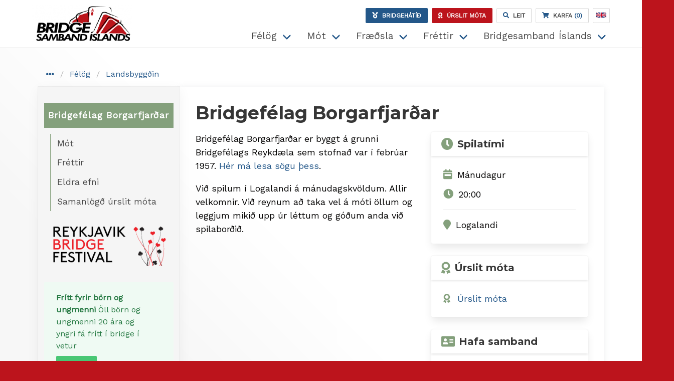

--- FILE ---
content_type: text/html; charset=utf-8
request_url: https://bridge.is/felog/landsbyggdin/bridgefelag-borgarfjardar/
body_size: 6500
content:


<!doctype html>
<html lang="is">
<head>
    <meta charset="utf-8">
    <meta http-equiv="X-UA-Compatible" content="IE=edge,chrome=1">
    <meta name="viewport" content="width=device-width, initial-scale=1.0, maximum-scale=10.0">
    <title>Bridgef&#233;lag Borgarfjar&#240;ar </title>
    <meta name="description" content="">
    <meta name="author" content="">
    <link rel="stylesheet" href="https://fonts.googleapis.com/css?family=Montserrat:700|Work+Sans:400+500+600">
    <link rel="stylesheet" href="/content/v-638768132561416001/bundle.min.css" />


    
</head>

<body class="">
    <header class="header">
        <div class="container">
            

<nav class="navbar" role="navigation" aria-label="dropdown navigation">
    <div class="navbar-brand">
        <a class="navbar-item" href="/">

            <img src="/media/rxkghijs/logo.png" class="logo" alt="Bridgesamband Íslands - merki">
            <span class="hidden-off-screen">
                Bridgesamband &#205;slands
            </span>
        </a>
       
        <div class="buttons are-small">
                <a class="button  is-blue is-uppercase has-text-weight-bold is-hidden-mobile is-hidden-tablet-only"
                   href="http://reykjavikbridgefestival.com/" title="Bridgehátiíð (Reykjavík Bridge Festival)"
                   rel="noreferrer" target="_blank">
                    <span><i class="fas fa-medal"></i></span>
                    <span class="is-hidden-mobile  is-uppercase has-text-weight-bold ml-2">Bridgehátíð</span>

                </a>
                <a class="button is-red is-uppercase has-text-weight-bold remoteshow is-hidden-mobile is-hidden-tablet-only"
                   rel="noreferrer"
                   href="//urslit.bridge.is" title="Úrslit Bridgemóta" target="_blank">
                    <i class="fas fa-award"></i>
                    <span class="ml-2">
                        <span class="">Úrslit móta</span>
                    </span>


                </a>
                <a class="button has-text-weight-bold" href="/leit/">
                    <span><i class="fas fa-search has-text-blue"></i></span>
                    <span class="is-hidden-mobile  is-uppercase has-text-weight-bold ml-2">Leit</span>
                    <span class="hidden-off-screen is-hidden-tablet">Leit</span>
                </a>


                <a href="/verslun/karfa/" class="button has-text-weight-bold has-text-blue">
                    <i class="fa fa-shopping-cart white"></i>
                    <span class="is-hidden-touch is-hidden-tablet-only has-text-weight-bold is-uppercase has-text-grey-dark">
                        &nbsp;
                        Karfa

                    </span>
                    &nbsp;(0)
                </a>

            <a class="button langbutton" href="/en">
                <div class="en">
                        <img src="/Content/flag_uk.svg" alt="English" />
                </div>
            </a>

        </div>
        <a role="button"
           class="navbar-burger clicktoggleactive"
           data-target="topNav"
           aria-label="menu"
           aria-expanded="false">
            <span aria-hidden="true"></span>
            <span aria-hidden="true"></span>
            <span aria-hidden="true"></span>
        </a>
    </div>

    <div id="topNav" class="navbar-menu">
        <div class="has-text-centered has-border-bottom py-2 mr-4 is-hidden-desktop is-flex is-justify-content-flex-end is-flex-wrap-wrap">
            <a class="button is-blue ml-2"
               href="http://reykjavikbridgefestival.com/" title="Bridgehátiíð (Reykjavík Bridge Festival)"
               rel="noreferrer" target="_blank">
                <span><i class="fas fa-medal is-size-7"></i></span>
                <span class="ml-2 is-size-7">Bridgehátíð</span>

            </a>
            <a class="button is-red remoteshow ml-2"
               rel="noreferrer"
               href="//urslit.bridge.is" title="Úrslit Bridgemóta" target="_blank">
                <i class="fas fa-award is-size-7"></i>
                <span class="ml-2  is-size-7">
                    <span class="">Úrslit móta</span>
                </span>


            </a>
        </div>
        <div class="navbar-end">
            <div class="navbar-item has-dropdown is-hoverable">
                <a class="navbar-link l1" href="/felog/">F&#233;l&#246;g</a>
                <div class="navbar-dropdown">

                        <a class="nav-link px-3 py-2 is-block" href="/felog/hofudborgarsvaedid/">H&#246;fu&#240;borgarsv&#230;&#240;i&#240;</a>
                            <hr class="navbar-divider">
                        <a class="nav-link px-3 py-2 is-block" href="/felog/landsbyggdin/">Landsbygg&#240;in</a>
                            <hr class="navbar-divider">
                        <a class="nav-link px-3 py-2 is-block" href="/felog/a-netinu/">&#193; netinu</a>
                            <hr class="navbar-divider">
                        <a class="nav-link px-3 py-2 is-block" href="/felog/svaedasambond/">Sv&#230;&#240;asamb&#246;nd</a>
                            <hr class="navbar-divider">
                        <a class="nav-link px-3 py-2 is-block" href="/felog/felog-utan-bsi/">F&#233;l&#246;g utan  BS&#205;</a>
                </div>
            </div>
            <div class="navbar-item has-dropdown is-hoverable">
                <a class="navbar-link l1" href="/mot/">M&#243;t</a>
                <div class="navbar-dropdown">

                        <a class="nav-link px-3 py-2 is-block" href="/mot/oll-mot/">&#214;ll m&#243;t</a>
                            <hr class="navbar-divider">
                        <a class="nav-link px-3 py-2 is-block" href="/mot/urslit-mota/">&#218;rslit m&#243;ta</a>
                            <hr class="navbar-divider">
                        <a class="nav-link px-3 py-2 is-block" href="/mot/meistarastig/">Meistarastig</a>
                            <hr class="navbar-divider">
                        <a class="nav-link px-3 py-2 is-block" href="/mot/urslit-flokkud-eftir-arum-og-eda-motum/">&#218;rslit flokku&#240; eftir &#225;rum og/e&#240;a m&#243;tum</a>
                            <hr class="navbar-divider">
                        <a class="nav-link px-3 py-2 is-block" href="/mot/2024-2025/">2024 - 2025</a>
                            <hr class="navbar-divider">
                        <a class="nav-link px-3 py-2 is-block" href="/mot/2025-2026/">2025 - 2026</a>
                </div>
            </div>
            <div class="navbar-item has-dropdown is-hoverable">
                <a class="navbar-link l1" href="/fraedsla/">Fr&#230;&#240;sla</a>
                <div class="navbar-dropdown">

                        <a class="nav-link px-3 py-2 is-block" href="/fraedsla/bridgeskolinn/">Bridgesk&#243;linn</a>
                            <hr class="navbar-divider">
                        <a class="nav-link px-3 py-2 is-block" href="/fraedsla/blod-baekur-og-pistlar/">Bl&#246;&#240;, b&#230;kur og pistlar</a>
                            <hr class="navbar-divider">
                        <a class="nav-link px-3 py-2 is-block" href="/fraedsla/sagnkerfi/">Sagnkerfi</a>
                            <hr class="navbar-divider">
                        <a class="nav-link px-3 py-2 is-block" href="/fraedsla/myndbond/">Myndb&#246;nd</a>
                            <hr class="navbar-divider">
                        <a class="nav-link px-3 py-2 is-block" href="/fraedsla/skorblod/">Skorbl&#246;&#240;</a>
                            <hr class="navbar-divider">
                        <a class="nav-link px-3 py-2 is-block" href="/fraedsla/vornin-med-gumma-palla/">V&#246;rnin me&#240; Gumma Palla</a>
                </div>
            </div>
            <div class="navbar-item has-dropdown is-hoverable">
                <a class="navbar-link l1" href="/frettir/">Fr&#233;ttir</a>
                <div class="navbar-dropdown">

                        <a class="nav-link px-3 py-2 is-block" href="/frettir/allar-frettir/">Allar fr&#233;ttir</a>
                            <hr class="navbar-divider">
                        <a class="nav-link px-3 py-2 is-block" href="/frettir/frettir-fra-felogum/">Fr&#233;ttir fr&#225; f&#233;l&#246;gum</a>
                </div>
            </div>
            <div class="navbar-item has-dropdown is-hoverable">
                <a class="navbar-link l1" href="/bridgesamband-islands/">Bridgesamband &#205;slands</a>
                <div class="navbar-dropdown">

                        <a class="nav-link px-3 py-2 is-block" href="/bridgesamband-islands/mot/">M&#243;t</a>
                            <hr class="navbar-divider">
                        <a class="nav-link px-3 py-2 is-block" href="/bridgesamband-islands/motaskra-bsi/">M&#243;taskr&#225; BS&#205;</a>
                            <hr class="navbar-divider">
                        <a class="nav-link px-3 py-2 is-block" href="/bridgesamband-islands/urslit-mota/">&#218;rslit m&#243;ta</a>
                            <hr class="navbar-divider">
                        <a class="nav-link px-3 py-2 is-block" href="/bridgesamband-islands/skorblod-og-kerfiskort/">Skorbl&#246;&#240; og kerfiskort</a>
                            <hr class="navbar-divider">
                        <a class="nav-link px-3 py-2 is-block" href="/bridgesamband-islands/stjorn-bsi-og-fastanefndir/">Stj&#243;rn BS&#205; og fastanefndir</a>
                            <hr class="navbar-divider">
                        <a class="nav-link px-3 py-2 is-block" href="/bridgesamband-islands/fundargerdir/">Fundarger&#240;ir</a>
                            <hr class="navbar-divider">
                        <a class="nav-link px-3 py-2 is-block" href="/bridgesamband-islands/log-og-reglur-bsi/">L&#246;g og reglur BS&#205;</a>
                            <hr class="navbar-divider">
                        <a class="nav-link px-3 py-2 is-block" href="/bridgesamband-islands/salur-til-leigu/">Salur til leigu</a>
                            <hr class="navbar-divider">
                        <a class="nav-link px-3 py-2 is-block" href="/bridgesamband-islands/skraning-a-postlista/">Skr&#225;ning &#225; p&#243;stlista</a>
                            <hr class="navbar-divider">
                        <a class="nav-link px-3 py-2 is-block" href="/bridgesamband-islands/spilagjof-verdskra/">Spilagj&#246;f/ver&#240;skr&#225;</a>
                            <hr class="navbar-divider">
                        <a class="nav-link px-3 py-2 is-block" href="/bridgesamband-islands/fritt-fyrir-born-og-ungmenni/">Fr&#237;tt fyrir b&#246;rn og ungmenni</a>
                            <hr class="navbar-divider">
                        <a class="nav-link px-3 py-2 is-block" href="/bridgesamband-islands/landslidsmal/">Landsli&#240;sm&#225;l</a>
                            <hr class="navbar-divider">
                        <a class="nav-link px-3 py-2 is-block" href="/bridgesamband-islands/getraunanumer-bridgesambandsins-er-144/">Getraunan&#250;mer Bridgesambandsins er 144</a>
                            <hr class="navbar-divider">
                        <a class="nav-link px-3 py-2 is-block" href="/bridgesamband-islands/hegdunarvidmid/">Heg&#240;unarvi&#240;mi&#240;</a>
                            <hr class="navbar-divider">
                        <a class="nav-link px-3 py-2 is-block" href="/bridgesamband-islands/samskiptaradgjafi/">Samskiptar&#225;&#240;gjafi</a>
                            <hr class="navbar-divider">
                        <a class="nav-link px-3 py-2 is-block" href="/bridgesamband-islands/arsthing/">&#193;rs&#254;ing</a>
                </div>
            </div>

        </div>
    </div>
</nav>





        </div>
    </header>

    <main>








        <div class="container">
            

<section class="section container">
    <div class="columns is-multiline twocolumns">
        <div class="column is-12 breadcrumbs">


<nav class="breadcrumb" aria-label="breadcrumbs">
        <ul>
                <li>
                    <div class="dropdown is-hoverable">
                        <div class="dropdown-trigger">
                            <span aria-haspopup="true" aria-controls="dropdown-menu4">
                                <span><i class="fas fa-ellipsis-h mt-1 mx-1 pr-2 has-text-blue"></i></span>
                            </span>
                        </div>
                        <div class="dropdown-menu" id="dropdown-menu4" role="menu">
                            <div class="dropdown-content">
                                <ul class="py-2 px-4">
                                            <li><a href="/" class="pl-2">Fors&#237;&#240;a</a></li>
                                </ul>

                            </div>
                        </div>
                    </div>
                </li>
                                <li><a href="/felog/">F&#233;l&#246;g</a></li>
                    <li><a href="/felog/landsbyggdin/">Landsbygg&#240;in</a></li>
        </ul>
</nav>
        </div>
        <div class="column is-8 is-9-desktop main">
            


<div class="container content">
    <h1>Bridgef&#233;lag Borgarfjar&#240;ar</h1>
    <div class="columns is-multiline">
        <div class="is-12 is-7-desktop column">
            <p>Bridgefélag Borgarfjarðar er byggt á grunni Bridgefélags Reykdæla sem stofnað var í febrúar 1957. <a href="/media/33xn45a1/bridgefélag-reykdæla_1390771839.doc" title="Bridgefélag Reykdæla 1390771839">Hér má lesa sögu þess</a>. </p>
<p>Við spilum í Logalandi á mánudagskvöldum. Allir velkomnir. Við reynum að taka vel á móti öllum og leggjum mikið upp úr léttum og góðum anda við spilaborðið.</p>
        </div>
        <div class="is-12 is-5-desktop column">
        <div class="card block">
            <header class="card-header">
                <h2 class="card-header-title mb-0">
                    <i class="fas fa-clock is-size-4 mx-1 has-text-brown mr-2"></i> <span class="is-size-5">Spilatími</span>
                </h2>
            </header>
            <div class="card-content">
                <div class="content">
        <div class="is-capitalized mb-3"><i class="fas fa-calendar-week is-size-5 mr-1 has-text-brown"></i> m&#225;nudagur</div>
                            <div class="mb-3"><i class="fas fa-clock is-size-5 mr-1 has-text-brown"></i> 20:00</div>
                                                <hr class="mt-4 mb-4" />                    <div class=""><i class="fas fa-map-marker is-size-5 mr-1 has-text-brown"></i> Logalandi</div>
                </div>
            </div>
        </div>            
        <div class="card block">
            <header class="card-header">
                <h2 class="card-header-title mb-0">
                    <i class="fas fa-award is-size-4 mx-1 has-text-brown mr-2"></i> <span class="is-size-5">&#218;rslit m&#243;ta</span>
                </h2>
            </header>
            <div class="card-content">
                <div class="content">
                    <p>
            <a href="//urslit.bridge.is/club/Bridgef&#233;lag Borgarfjardar/tournaments"
               class="">
                <i class="fas fa-award has-text-brown"></i>
                <span class="ml-2">
                    &#218;rslit m&#243;ta
                </span>
            </a> 

                    </p>

                </div>
            </div>


        </div>                    <div class="card block">
            <header class="card-header">
                <h2 class="card-header-title mb-0">
                    <i class="fas fa-address-card is-size-4 mx-1 has-text-brown mr-2"></i> <span class="is-size-5">Hafa samband</span>
                </h2>
            </header>
            <div class="card-content">
                <div class="content">
                    <div class="is-capitalized mb-3">
                        <p>Ingimundur J&#243;nsson</p>
                    </div>
        <div class="mb-3">
            <i class="fas fa-envelope is-size-5 mr-1 has-text-brown"></i> <a href="mailto:zetorinn@visir.is">zetorinn@visir.is</a>
        </div>                                    </div>
            </div>
        </div>


        </div>
    </div>
    
</div>



        </div>
        <div class="column is-4 is-3-desktop side">

    <aside class="menu block">
        <p class="menu-label is-active">
            <a href="/felog/landsbyggdin/bridgefelag-borgarfjardar/">Bridgef&#233;lag Borgarfjar&#240;ar</a>
        </p>
        <ul class="menu-list">
                <li class="l4">
                        <a href="/felog/landsbyggdin/bridgefelag-borgarfjardar/mot/">M&#243;t</a>
                </li>
                <li class="l4">
                        <a href="/felog/landsbyggdin/bridgefelag-borgarfjardar/frettir/">Fr&#233;ttir</a>
                </li>
                <li class="l4">
                        <a href="/felog/landsbyggdin/bridgefelag-borgarfjardar/eldra-efni/">Eldra efni</a>
                </li>
                <li class="l4">
                        <a href="/felog/landsbyggdin/bridgefelag-borgarfjardar/samanlogd-urslit-mota/">Samanl&#246;g&#240; &#250;rslit m&#243;ta</a>
                </li>
        </ul>

    </aside>

                    <div class="container block">
            <p><a rel="noopener" href="http://reykjavikbridgefestival.com/" target="_blank"><img src="/media/v04grvpv/rbf-logo-300px-1.png?width=300&amp;height=100" alt="Reykjavík Bridge Festival" width="300" height="100"></a></p>
        </div>
        <div class="container block">
            <div class="notification is-success is-light">
<p><strong>Frítt fyrir börn og ungmenni</strong> Öll börn og ungmenni 20 ára og yngri fá frítt í bridge í vetur<br /><a href="/bridgesamband-islands/fritt-fyrir-born-og-ungmenni/" title="Frítt fyrir börn og ungmenni" class="button is-success is-small mt-2">Sjá nánar</a></p>
</div>
        </div>







        </div>

    </div>

</section>



        </div>
        <div class="footerimg">
            <img src="/media/j54odxqn/wave.svg" alt="" />
        </div>

        <footer class="has-background-red">

            <div class="container">
                <div class="columns">
                    <div class="column is-6">
                        <div class="columns">
                            <div class="column is-6">
                                <h1>Bridgesamband Íslands</h1>
<p>Kennitala: 480169-4769</p>
<p>Banki:115 – 26 – 5431</p>
<p>Síðumúla 37, 3. hæð<br />108 Reykjavík<br />Sími: <a href="tel:587%209360">587 9360</a> <br /><a href="mailto:bridge@bridge.is">bridge@bridge.is</a></p>
<p> </p>
<p> </p>
                            </div>
                            <div class="column is-6">
                                <h2>Fylgstu me&#240; okkur</h2>

                                <a href="" class="brand">
                                    <i class="fab fa-facebook-square"></i>
                                    <span class="hidden-off-screen">Facebook</span>
                                </a>

                                <a href="" class="brand">
                                    <i class="fab fa-instagram"></i>
                                    <span class="hidden-off-screen">Instagram</span>
                                </a>

                                <a href="" class="brand">
                                    <i class="fab fa-twitter-square"></i>
                                    <span class="hidden-off-screen">Twitter</span>
                                </a>

                            </div>
                        </div>
                        <div class="columns">
                            <div class="column is-12">
                                <p><img src="/media/c4gdswgv/inverted_logo.png?width=200&amp;height=76" alt="Merki" width="75"><br><a href="#" title="Sambandið"><strong>Bridgesamband Íslands</strong></a> er aðili að Norðurlanda-, Evrópu- og Heimssamtökum bridge íþróttarinnar og sér um að velja <strong><a href="#" title="Landsliðið">landslið</a> </strong>til þátttöku í alþjóðlegum mótum.</p>
                            </div>
                        </div>
                    </div>

                    <div class="column is-6">
                        
<div class="columns is-multiline">
            <div class="column is-6-tablet is-4-desktop">
                <a class="l1 is-size-6 is-family-sans-serif" href="/felog/">F&#233;l&#246;g</a>
                <div class="mt-2">
                        <div class="mb-1">
                            <a class="l2 is-size-6" href="/felog/hofudborgarsvaedid/">H&#246;fu&#240;borgarsv&#230;&#240;i&#240;</a>
                        </div>
                        <div class="mb-1">
                            <a class="l2 is-size-6" href="/felog/landsbyggdin/">Landsbygg&#240;in</a>
                        </div>
                        <div class="mb-1">
                            <a class="l2 is-size-6" href="/felog/a-netinu/">&#193; netinu</a>
                        </div>
                        <div class="mb-1">
                            <a class="l2 is-size-6" href="/felog/svaedasambond/">Sv&#230;&#240;asamb&#246;nd</a>
                        </div>
                        <div class="mb-1">
                            <a class="l2 is-size-6" href="/felog/felog-utan-bsi/">F&#233;l&#246;g utan  BS&#205;</a>
                        </div>
                </div>
            </div>
            <div class="column is-6-tablet is-4-desktop">
                <a class="l1 is-size-6 is-family-sans-serif" href="/mot/">M&#243;t</a>
                <div class="mt-2">
                        <div class="mb-1">
                            <a class="l2 is-size-6" href="/mot/oll-mot/">&#214;ll m&#243;t</a>
                        </div>
                        <div class="mb-1">
                            <a class="l2 is-size-6" href="/mot/urslit-mota/">&#218;rslit m&#243;ta</a>
                        </div>
                        <div class="mb-1">
                            <a class="l2 is-size-6" href="/mot/meistarastig/">Meistarastig</a>
                        </div>
                        <div class="mb-1">
                            <a class="l2 is-size-6" href="/mot/urslit-flokkud-eftir-arum-og-eda-motum/">&#218;rslit flokku&#240; eftir &#225;rum og/e&#240;a m&#243;tum</a>
                        </div>
                        <div class="mb-1">
                            <a class="l2 is-size-6" href="/mot/2024-2025/">2024 - 2025</a>
                        </div>
                        <div class="mb-1">
                            <a class="l2 is-size-6" href="/mot/2025-2026/">2025 - 2026</a>
                        </div>
                </div>
            </div>
            <div class="column is-6-tablet is-4-desktop">
                <a class="l1 is-size-6 is-family-sans-serif" href="/fraedsla/">Fr&#230;&#240;sla</a>
                <div class="mt-2">
                        <div class="mb-1">
                            <a class="l2 is-size-6" href="/fraedsla/bridgeskolinn/">Bridgesk&#243;linn</a>
                        </div>
                        <div class="mb-1">
                            <a class="l2 is-size-6" href="/fraedsla/blod-baekur-og-pistlar/">Bl&#246;&#240;, b&#230;kur og pistlar</a>
                        </div>
                        <div class="mb-1">
                            <a class="l2 is-size-6" href="/fraedsla/sagnkerfi/">Sagnkerfi</a>
                        </div>
                        <div class="mb-1">
                            <a class="l2 is-size-6" href="/fraedsla/myndbond/">Myndb&#246;nd</a>
                        </div>
                        <div class="mb-1">
                            <a class="l2 is-size-6" href="/fraedsla/skorblod/">Skorbl&#246;&#240;</a>
                        </div>
                        <div class="mb-1">
                            <a class="l2 is-size-6" href="/fraedsla/vornin-med-gumma-palla/">V&#246;rnin me&#240; Gumma Palla</a>
                        </div>
                </div>
            </div>
            <div class="column is-6-tablet is-4-desktop">
                <a class="l1 is-size-6 is-family-sans-serif" href="/frettir/">Fr&#233;ttir</a>
                <div class="mt-2">
                        <div class="mb-1">
                            <a class="l2 is-size-6" href="/frettir/allar-frettir/">Allar fr&#233;ttir</a>
                        </div>
                        <div class="mb-1">
                            <a class="l2 is-size-6" href="/frettir/frettir-fra-felogum/">Fr&#233;ttir fr&#225; f&#233;l&#246;gum</a>
                        </div>
                </div>
            </div>
            <div class="column is-6-tablet is-4-desktop">
                <a class="l1 is-size-6 is-family-sans-serif" href="/bridgesamband-islands/">Bridgesamband &#205;slands</a>
                <div class="mt-2">
                        <div class="mb-1">
                            <a class="l2 is-size-6" href="/bridgesamband-islands/mot/">M&#243;t</a>
                        </div>
                        <div class="mb-1">
                            <a class="l2 is-size-6" href="/bridgesamband-islands/motaskra-bsi/">M&#243;taskr&#225; BS&#205;</a>
                        </div>
                        <div class="mb-1">
                            <a class="l2 is-size-6" href="/bridgesamband-islands/urslit-mota/">&#218;rslit m&#243;ta</a>
                        </div>
                        <div class="mb-1">
                            <a class="l2 is-size-6" href="/bridgesamband-islands/skorblod-og-kerfiskort/">Skorbl&#246;&#240; og kerfiskort</a>
                        </div>
                        <div class="mb-1">
                            <a class="l2 is-size-6" href="/bridgesamband-islands/stjorn-bsi-og-fastanefndir/">Stj&#243;rn BS&#205; og fastanefndir</a>
                        </div>
                        <div class="mb-1">
                            <a class="l2 is-size-6" href="/bridgesamband-islands/fundargerdir/">Fundarger&#240;ir</a>
                        </div>
                        <div class="mb-1">
                            <a class="l2 is-size-6" href="/bridgesamband-islands/log-og-reglur-bsi/">L&#246;g og reglur BS&#205;</a>
                        </div>
                        <div class="mb-1">
                            <a class="l2 is-size-6" href="/bridgesamband-islands/salur-til-leigu/">Salur til leigu</a>
                        </div>
                        <div class="mb-1">
                            <a class="l2 is-size-6" href="/bridgesamband-islands/skraning-a-postlista/">Skr&#225;ning &#225; p&#243;stlista</a>
                        </div>
                        <div class="mb-1">
                            <a class="l2 is-size-6" href="/bridgesamband-islands/spilagjof-verdskra/">Spilagj&#246;f/ver&#240;skr&#225;</a>
                        </div>
                        <div class="mb-1">
                            <a class="l2 is-size-6" href="/bridgesamband-islands/fritt-fyrir-born-og-ungmenni/">Fr&#237;tt fyrir b&#246;rn og ungmenni</a>
                        </div>
                        <div class="mb-1">
                            <a class="l2 is-size-6" href="/bridgesamband-islands/landslidsmal/">Landsli&#240;sm&#225;l</a>
                        </div>
                        <div class="mb-1">
                            <a class="l2 is-size-6" href="/bridgesamband-islands/getraunanumer-bridgesambandsins-er-144/">Getraunan&#250;mer Bridgesambandsins er 144</a>
                        </div>
                        <div class="mb-1">
                            <a class="l2 is-size-6" href="/bridgesamband-islands/hegdunarvidmid/">Heg&#240;unarvi&#240;mi&#240;</a>
                        </div>
                        <div class="mb-1">
                            <a class="l2 is-size-6" href="/bridgesamband-islands/samskiptaradgjafi/">Samskiptar&#225;&#240;gjafi</a>
                        </div>
                        <div class="mb-1">
                            <a class="l2 is-size-6" href="/bridgesamband-islands/arsthing/">&#193;rs&#254;ing</a>
                        </div>
                </div>
            </div>
</div>





                    </div>
                </div>

            </div>

        </footer>
    </main>
    <script src="/scripts/v-638214878692446518/jsbundle.min.js"></script>

    
    


</body>
</html>

--- FILE ---
content_type: text/css
request_url: https://bridge.is/content/v-638768132561416001/bundle.min.css
body_size: 67295
content:
/*!
 * Font Awesome Free 5.15.3 by @fontawesome - https://fontawesome.com
 * License - https://fontawesome.com/license/free (Icons: CC BY 4.0, Fonts: SIL OFL 1.1, Code: MIT License)
 */
.fa,.fas,.far,.fal,.fad,.fab{-moz-osx-font-smoothing:grayscale;-webkit-font-smoothing:antialiased;display:inline-block;font-style:normal;font-variant:normal;text-rendering:auto;line-height:1}.fa-lg{font-size:1.33333em;line-height:.75em;vertical-align:-.0667em}.fa-xs{font-size:.75em}.fa-sm{font-size:.875em}.fa-1x{font-size:1em}.fa-2x{font-size:2em}.fa-3x{font-size:3em}.fa-4x{font-size:4em}.fa-5x{font-size:5em}.fa-6x{font-size:6em}.fa-7x{font-size:7em}.fa-8x{font-size:8em}.fa-9x{font-size:9em}.fa-10x{font-size:10em}.fa-fw{text-align:center;width:1.25em}.fa-ul{list-style-type:none;margin-left:2.5em;padding-left:0}.fa-ul>li{position:relative}.fa-li{left:-2em;position:absolute;text-align:center;width:2em;line-height:inherit}.fa-border{border:solid .08em #eee;border-radius:.1em;padding:.2em .25em .15em}.fa-pull-left{float:left}.fa-pull-right{float:right}.fa.fa-pull-left,.fas.fa-pull-left,.far.fa-pull-left,.fal.fa-pull-left,.fab.fa-pull-left{margin-right:.3em}.fa.fa-pull-right,.fas.fa-pull-right,.far.fa-pull-right,.fal.fa-pull-right,.fab.fa-pull-right{margin-left:.3em}.fa-spin{-webkit-animation:fa-spin 2s infinite linear;animation:fa-spin 2s infinite linear}.fa-pulse{-webkit-animation:fa-spin 1s infinite steps(8);animation:fa-spin 1s infinite steps(8)}@-webkit-keyframes fa-spin{0%{-webkit-transform:rotate(0deg);transform:rotate(0deg)}100%{-webkit-transform:rotate(360deg);transform:rotate(360deg)}}@keyframes fa-spin{0%{-webkit-transform:rotate(0deg);transform:rotate(0deg)}100%{-webkit-transform:rotate(360deg);transform:rotate(360deg)}}.fa-rotate-90{-ms-filter:"progid:DXImageTransform.Microsoft.BasicImage(rotation=1)";-webkit-transform:rotate(90deg);transform:rotate(90deg)}.fa-rotate-180{-ms-filter:"progid:DXImageTransform.Microsoft.BasicImage(rotation=2)";-webkit-transform:rotate(180deg);transform:rotate(180deg)}.fa-rotate-270{-ms-filter:"progid:DXImageTransform.Microsoft.BasicImage(rotation=3)";-webkit-transform:rotate(270deg);transform:rotate(270deg)}.fa-flip-horizontal{-ms-filter:"progid:DXImageTransform.Microsoft.BasicImage(rotation=0, mirror=1)";-webkit-transform:scale(-1,1);transform:scale(-1,1)}.fa-flip-vertical{-ms-filter:"progid:DXImageTransform.Microsoft.BasicImage(rotation=2, mirror=1)";-webkit-transform:scale(1,-1);transform:scale(1,-1)}.fa-flip-both,.fa-flip-horizontal.fa-flip-vertical{-ms-filter:"progid:DXImageTransform.Microsoft.BasicImage(rotation=2, mirror=1)";-webkit-transform:scale(-1,-1);transform:scale(-1,-1)}:root .fa-rotate-90,:root .fa-rotate-180,:root .fa-rotate-270,:root .fa-flip-horizontal,:root .fa-flip-vertical,:root .fa-flip-both{-webkit-filter:none;filter:none}.fa-stack{display:inline-block;height:2em;line-height:2em;position:relative;vertical-align:middle;width:2.5em}.fa-stack-1x,.fa-stack-2x{left:0;position:absolute;text-align:center;width:100%}.fa-stack-1x{line-height:inherit}.fa-stack-2x{font-size:2em}.fa-inverse{color:#fff}.fa-500px:before{content:""}.fa-accessible-icon:before{content:""}.fa-accusoft:before{content:""}.fa-acquisitions-incorporated:before{content:""}.fa-ad:before{content:""}.fa-address-book:before{content:""}.fa-address-card:before{content:""}.fa-adjust:before{content:""}.fa-adn:before{content:""}.fa-adversal:before{content:""}.fa-affiliatetheme:before{content:""}.fa-air-freshener:before{content:""}.fa-airbnb:before{content:""}.fa-algolia:before{content:""}.fa-align-center:before{content:""}.fa-align-justify:before{content:""}.fa-align-left:before{content:""}.fa-align-right:before{content:""}.fa-alipay:before{content:""}.fa-allergies:before{content:""}.fa-amazon:before{content:""}.fa-amazon-pay:before{content:""}.fa-ambulance:before{content:""}.fa-american-sign-language-interpreting:before{content:""}.fa-amilia:before{content:""}.fa-anchor:before{content:""}.fa-android:before{content:""}.fa-angellist:before{content:""}.fa-angle-double-down:before{content:""}.fa-angle-double-left:before{content:""}.fa-angle-double-right:before{content:""}.fa-angle-double-up:before{content:""}.fa-angle-down:before{content:""}.fa-angle-left:before{content:""}.fa-angle-right:before{content:""}.fa-angle-up:before{content:""}.fa-angry:before{content:""}.fa-angrycreative:before{content:""}.fa-angular:before{content:""}.fa-ankh:before{content:""}.fa-app-store:before{content:""}.fa-app-store-ios:before{content:""}.fa-apper:before{content:""}.fa-apple:before{content:""}.fa-apple-alt:before{content:""}.fa-apple-pay:before{content:""}.fa-archive:before{content:""}.fa-archway:before{content:""}.fa-arrow-alt-circle-down:before{content:""}.fa-arrow-alt-circle-left:before{content:""}.fa-arrow-alt-circle-right:before{content:""}.fa-arrow-alt-circle-up:before{content:""}.fa-arrow-circle-down:before{content:""}.fa-arrow-circle-left:before{content:""}.fa-arrow-circle-right:before{content:""}.fa-arrow-circle-up:before{content:""}.fa-arrow-down:before{content:""}.fa-arrow-left:before{content:""}.fa-arrow-right:before{content:""}.fa-arrow-up:before{content:""}.fa-arrows-alt:before{content:""}.fa-arrows-alt-h:before{content:""}.fa-arrows-alt-v:before{content:""}.fa-artstation:before{content:""}.fa-assistive-listening-systems:before{content:""}.fa-asterisk:before{content:""}.fa-asymmetrik:before{content:""}.fa-at:before{content:""}.fa-atlas:before{content:""}.fa-atlassian:before{content:""}.fa-atom:before{content:""}.fa-audible:before{content:""}.fa-audio-description:before{content:""}.fa-autoprefixer:before{content:""}.fa-avianex:before{content:""}.fa-aviato:before{content:""}.fa-award:before{content:""}.fa-aws:before{content:""}.fa-baby:before{content:""}.fa-baby-carriage:before{content:""}.fa-backspace:before{content:""}.fa-backward:before{content:""}.fa-bacon:before{content:""}.fa-bacteria:before{content:""}.fa-bacterium:before{content:""}.fa-bahai:before{content:""}.fa-balance-scale:before{content:""}.fa-balance-scale-left:before{content:""}.fa-balance-scale-right:before{content:""}.fa-ban:before{content:""}.fa-band-aid:before{content:""}.fa-bandcamp:before{content:""}.fa-barcode:before{content:""}.fa-bars:before{content:""}.fa-baseball-ball:before{content:""}.fa-basketball-ball:before{content:""}.fa-bath:before{content:""}.fa-battery-empty:before{content:""}.fa-battery-full:before{content:""}.fa-battery-half:before{content:""}.fa-battery-quarter:before{content:""}.fa-battery-three-quarters:before{content:""}.fa-battle-net:before{content:""}.fa-bed:before{content:""}.fa-beer:before{content:""}.fa-behance:before{content:""}.fa-behance-square:before{content:""}.fa-bell:before{content:""}.fa-bell-slash:before{content:""}.fa-bezier-curve:before{content:""}.fa-bible:before{content:""}.fa-bicycle:before{content:""}.fa-biking:before{content:""}.fa-bimobject:before{content:""}.fa-binoculars:before{content:""}.fa-biohazard:before{content:""}.fa-birthday-cake:before{content:""}.fa-bitbucket:before{content:""}.fa-bitcoin:before{content:""}.fa-bity:before{content:""}.fa-black-tie:before{content:""}.fa-blackberry:before{content:""}.fa-blender:before{content:""}.fa-blender-phone:before{content:""}.fa-blind:before{content:""}.fa-blog:before{content:""}.fa-blogger:before{content:""}.fa-blogger-b:before{content:""}.fa-bluetooth:before{content:""}.fa-bluetooth-b:before{content:""}.fa-bold:before{content:""}.fa-bolt:before{content:""}.fa-bomb:before{content:""}.fa-bone:before{content:""}.fa-bong:before{content:""}.fa-book:before{content:""}.fa-book-dead:before{content:""}.fa-book-medical:before{content:""}.fa-book-open:before{content:""}.fa-book-reader:before{content:""}.fa-bookmark:before{content:""}.fa-bootstrap:before{content:""}.fa-border-all:before{content:""}.fa-border-none:before{content:""}.fa-border-style:before{content:""}.fa-bowling-ball:before{content:""}.fa-box:before{content:""}.fa-box-open:before{content:""}.fa-box-tissue:before{content:""}.fa-boxes:before{content:""}.fa-braille:before{content:""}.fa-brain:before{content:""}.fa-bread-slice:before{content:""}.fa-briefcase:before{content:""}.fa-briefcase-medical:before{content:""}.fa-broadcast-tower:before{content:""}.fa-broom:before{content:""}.fa-brush:before{content:""}.fa-btc:before{content:""}.fa-buffer:before{content:""}.fa-bug:before{content:""}.fa-building:before{content:""}.fa-bullhorn:before{content:""}.fa-bullseye:before{content:""}.fa-burn:before{content:""}.fa-buromobelexperte:before{content:""}.fa-bus:before{content:""}.fa-bus-alt:before{content:""}.fa-business-time:before{content:""}.fa-buy-n-large:before{content:""}.fa-buysellads:before{content:""}.fa-calculator:before{content:""}.fa-calendar:before{content:""}.fa-calendar-alt:before{content:""}.fa-calendar-check:before{content:""}.fa-calendar-day:before{content:""}.fa-calendar-minus:before{content:""}.fa-calendar-plus:before{content:""}.fa-calendar-times:before{content:""}.fa-calendar-week:before{content:""}.fa-camera:before{content:""}.fa-camera-retro:before{content:""}.fa-campground:before{content:""}.fa-canadian-maple-leaf:before{content:""}.fa-candy-cane:before{content:""}.fa-cannabis:before{content:""}.fa-capsules:before{content:""}.fa-car:before{content:""}.fa-car-alt:before{content:""}.fa-car-battery:before{content:""}.fa-car-crash:before{content:""}.fa-car-side:before{content:""}.fa-caravan:before{content:""}.fa-caret-down:before{content:""}.fa-caret-left:before{content:""}.fa-caret-right:before{content:""}.fa-caret-square-down:before{content:""}.fa-caret-square-left:before{content:""}.fa-caret-square-right:before{content:""}.fa-caret-square-up:before{content:""}.fa-caret-up:before{content:""}.fa-carrot:before{content:""}.fa-cart-arrow-down:before{content:""}.fa-cart-plus:before{content:""}.fa-cash-register:before{content:""}.fa-cat:before{content:""}.fa-cc-amazon-pay:before{content:""}.fa-cc-amex:before{content:""}.fa-cc-apple-pay:before{content:""}.fa-cc-diners-club:before{content:""}.fa-cc-discover:before{content:""}.fa-cc-jcb:before{content:""}.fa-cc-mastercard:before{content:""}.fa-cc-paypal:before{content:""}.fa-cc-stripe:before{content:""}.fa-cc-visa:before{content:""}.fa-centercode:before{content:""}.fa-centos:before{content:""}.fa-certificate:before{content:""}.fa-chair:before{content:""}.fa-chalkboard:before{content:""}.fa-chalkboard-teacher:before{content:""}.fa-charging-station:before{content:""}.fa-chart-area:before{content:""}.fa-chart-bar:before{content:""}.fa-chart-line:before{content:""}.fa-chart-pie:before{content:""}.fa-check:before{content:""}.fa-check-circle:before{content:""}.fa-check-double:before{content:""}.fa-check-square:before{content:""}.fa-cheese:before{content:""}.fa-chess:before{content:""}.fa-chess-bishop:before{content:""}.fa-chess-board:before{content:""}.fa-chess-king:before{content:""}.fa-chess-knight:before{content:""}.fa-chess-pawn:before{content:""}.fa-chess-queen:before{content:""}.fa-chess-rook:before{content:""}.fa-chevron-circle-down:before{content:""}.fa-chevron-circle-left:before{content:""}.fa-chevron-circle-right:before{content:""}.fa-chevron-circle-up:before{content:""}.fa-chevron-down:before{content:""}.fa-chevron-left:before{content:""}.fa-chevron-right:before{content:""}.fa-chevron-up:before{content:""}.fa-child:before{content:""}.fa-chrome:before{content:""}.fa-chromecast:before{content:""}.fa-church:before{content:""}.fa-circle:before{content:""}.fa-circle-notch:before{content:""}.fa-city:before{content:""}.fa-clinic-medical:before{content:""}.fa-clipboard:before{content:""}.fa-clipboard-check:before{content:""}.fa-clipboard-list:before{content:""}.fa-clock:before{content:""}.fa-clone:before{content:""}.fa-closed-captioning:before{content:""}.fa-cloud:before{content:""}.fa-cloud-download-alt:before{content:""}.fa-cloud-meatball:before{content:""}.fa-cloud-moon:before{content:""}.fa-cloud-moon-rain:before{content:""}.fa-cloud-rain:before{content:""}.fa-cloud-showers-heavy:before{content:""}.fa-cloud-sun:before{content:""}.fa-cloud-sun-rain:before{content:""}.fa-cloud-upload-alt:before{content:""}.fa-cloudflare:before{content:""}.fa-cloudscale:before{content:""}.fa-cloudsmith:before{content:""}.fa-cloudversify:before{content:""}.fa-cocktail:before{content:""}.fa-code:before{content:""}.fa-code-branch:before{content:""}.fa-codepen:before{content:""}.fa-codiepie:before{content:""}.fa-coffee:before{content:""}.fa-cog:before{content:""}.fa-cogs:before{content:""}.fa-coins:before{content:""}.fa-columns:before{content:""}.fa-comment:before{content:""}.fa-comment-alt:before{content:""}.fa-comment-dollar:before{content:""}.fa-comment-dots:before{content:""}.fa-comment-medical:before{content:""}.fa-comment-slash:before{content:""}.fa-comments:before{content:""}.fa-comments-dollar:before{content:""}.fa-compact-disc:before{content:""}.fa-compass:before{content:""}.fa-compress:before{content:""}.fa-compress-alt:before{content:""}.fa-compress-arrows-alt:before{content:""}.fa-concierge-bell:before{content:""}.fa-confluence:before{content:""}.fa-connectdevelop:before{content:""}.fa-contao:before{content:""}.fa-cookie:before{content:""}.fa-cookie-bite:before{content:""}.fa-copy:before{content:""}.fa-copyright:before{content:""}.fa-cotton-bureau:before{content:""}.fa-couch:before{content:""}.fa-cpanel:before{content:""}.fa-creative-commons:before{content:""}.fa-creative-commons-by:before{content:""}.fa-creative-commons-nc:before{content:""}.fa-creative-commons-nc-eu:before{content:""}.fa-creative-commons-nc-jp:before{content:""}.fa-creative-commons-nd:before{content:""}.fa-creative-commons-pd:before{content:""}.fa-creative-commons-pd-alt:before{content:""}.fa-creative-commons-remix:before{content:""}.fa-creative-commons-sa:before{content:""}.fa-creative-commons-sampling:before{content:""}.fa-creative-commons-sampling-plus:before{content:""}.fa-creative-commons-share:before{content:""}.fa-creative-commons-zero:before{content:""}.fa-credit-card:before{content:""}.fa-critical-role:before{content:""}.fa-crop:before{content:""}.fa-crop-alt:before{content:""}.fa-cross:before{content:""}.fa-crosshairs:before{content:""}.fa-crow:before{content:""}.fa-crown:before{content:""}.fa-crutch:before{content:""}.fa-css3:before{content:""}.fa-css3-alt:before{content:""}.fa-cube:before{content:""}.fa-cubes:before{content:""}.fa-cut:before{content:""}.fa-cuttlefish:before{content:""}.fa-d-and-d:before{content:""}.fa-d-and-d-beyond:before{content:""}.fa-dailymotion:before{content:""}.fa-dashcube:before{content:""}.fa-database:before{content:""}.fa-deaf:before{content:""}.fa-deezer:before{content:""}.fa-delicious:before{content:""}.fa-democrat:before{content:""}.fa-deploydog:before{content:""}.fa-deskpro:before{content:""}.fa-desktop:before{content:""}.fa-dev:before{content:""}.fa-deviantart:before{content:""}.fa-dharmachakra:before{content:""}.fa-dhl:before{content:""}.fa-diagnoses:before{content:""}.fa-diaspora:before{content:""}.fa-dice:before{content:""}.fa-dice-d20:before{content:""}.fa-dice-d6:before{content:""}.fa-dice-five:before{content:""}.fa-dice-four:before{content:""}.fa-dice-one:before{content:""}.fa-dice-six:before{content:""}.fa-dice-three:before{content:""}.fa-dice-two:before{content:""}.fa-digg:before{content:""}.fa-digital-ocean:before{content:""}.fa-digital-tachograph:before{content:""}.fa-directions:before{content:""}.fa-discord:before{content:""}.fa-discourse:before{content:""}.fa-disease:before{content:""}.fa-divide:before{content:""}.fa-dizzy:before{content:""}.fa-dna:before{content:""}.fa-dochub:before{content:""}.fa-docker:before{content:""}.fa-dog:before{content:""}.fa-dollar-sign:before{content:""}.fa-dolly:before{content:""}.fa-dolly-flatbed:before{content:""}.fa-donate:before{content:""}.fa-door-closed:before{content:""}.fa-door-open:before{content:""}.fa-dot-circle:before{content:""}.fa-dove:before{content:""}.fa-download:before{content:""}.fa-draft2digital:before{content:""}.fa-drafting-compass:before{content:""}.fa-dragon:before{content:""}.fa-draw-polygon:before{content:""}.fa-dribbble:before{content:""}.fa-dribbble-square:before{content:""}.fa-dropbox:before{content:""}.fa-drum:before{content:""}.fa-drum-steelpan:before{content:""}.fa-drumstick-bite:before{content:""}.fa-drupal:before{content:""}.fa-dumbbell:before{content:""}.fa-dumpster:before{content:""}.fa-dumpster-fire:before{content:""}.fa-dungeon:before{content:""}.fa-dyalog:before{content:""}.fa-earlybirds:before{content:""}.fa-ebay:before{content:""}.fa-edge:before{content:""}.fa-edge-legacy:before{content:""}.fa-edit:before{content:""}.fa-egg:before{content:""}.fa-eject:before{content:""}.fa-elementor:before{content:""}.fa-ellipsis-h:before{content:""}.fa-ellipsis-v:before{content:""}.fa-ello:before{content:""}.fa-ember:before{content:""}.fa-empire:before{content:""}.fa-envelope:before{content:""}.fa-envelope-open:before{content:""}.fa-envelope-open-text:before{content:""}.fa-envelope-square:before{content:""}.fa-envira:before{content:""}.fa-equals:before{content:""}.fa-eraser:before{content:""}.fa-erlang:before{content:""}.fa-ethereum:before{content:""}.fa-ethernet:before{content:""}.fa-etsy:before{content:""}.fa-euro-sign:before{content:""}.fa-evernote:before{content:""}.fa-exchange-alt:before{content:""}.fa-exclamation:before{content:""}.fa-exclamation-circle:before{content:""}.fa-exclamation-triangle:before{content:""}.fa-expand:before{content:""}.fa-expand-alt:before{content:""}.fa-expand-arrows-alt:before{content:""}.fa-expeditedssl:before{content:""}.fa-external-link-alt:before{content:""}.fa-external-link-square-alt:before{content:""}.fa-eye:before{content:""}.fa-eye-dropper:before{content:""}.fa-eye-slash:before{content:""}.fa-facebook:before{content:""}.fa-facebook-f:before{content:""}.fa-facebook-messenger:before{content:""}.fa-facebook-square:before{content:""}.fa-fan:before{content:""}.fa-fantasy-flight-games:before{content:""}.fa-fast-backward:before{content:""}.fa-fast-forward:before{content:""}.fa-faucet:before{content:""}.fa-fax:before{content:""}.fa-feather:before{content:""}.fa-feather-alt:before{content:""}.fa-fedex:before{content:""}.fa-fedora:before{content:""}.fa-female:before{content:""}.fa-fighter-jet:before{content:""}.fa-figma:before{content:""}.fa-file:before{content:""}.fa-file-alt:before{content:""}.fa-file-archive:before{content:""}.fa-file-audio:before{content:""}.fa-file-code:before{content:""}.fa-file-contract:before{content:""}.fa-file-csv:before{content:""}.fa-file-download:before{content:""}.fa-file-excel:before{content:""}.fa-file-export:before{content:""}.fa-file-image:before{content:""}.fa-file-import:before{content:""}.fa-file-invoice:before{content:""}.fa-file-invoice-dollar:before{content:""}.fa-file-medical:before{content:""}.fa-file-medical-alt:before{content:""}.fa-file-pdf:before{content:""}.fa-file-powerpoint:before{content:""}.fa-file-prescription:before{content:""}.fa-file-signature:before{content:""}.fa-file-upload:before{content:""}.fa-file-video:before{content:""}.fa-file-word:before{content:""}.fa-fill:before{content:""}.fa-fill-drip:before{content:""}.fa-film:before{content:""}.fa-filter:before{content:""}.fa-fingerprint:before{content:""}.fa-fire:before{content:""}.fa-fire-alt:before{content:""}.fa-fire-extinguisher:before{content:""}.fa-firefox:before{content:""}.fa-firefox-browser:before{content:""}.fa-first-aid:before{content:""}.fa-first-order:before{content:""}.fa-first-order-alt:before{content:""}.fa-firstdraft:before{content:""}.fa-fish:before{content:""}.fa-fist-raised:before{content:""}.fa-flag:before{content:""}.fa-flag-checkered:before{content:""}.fa-flag-usa:before{content:""}.fa-flask:before{content:""}.fa-flickr:before{content:""}.fa-flipboard:before{content:""}.fa-flushed:before{content:""}.fa-fly:before{content:""}.fa-folder:before{content:""}.fa-folder-minus:before{content:""}.fa-folder-open:before{content:""}.fa-folder-plus:before{content:""}.fa-font:before{content:""}.fa-font-awesome:before{content:""}.fa-font-awesome-alt:before{content:""}.fa-font-awesome-flag:before{content:""}.fa-font-awesome-logo-full:before{content:""}.fa-fonticons:before{content:""}.fa-fonticons-fi:before{content:""}.fa-football-ball:before{content:""}.fa-fort-awesome:before{content:""}.fa-fort-awesome-alt:before{content:""}.fa-forumbee:before{content:""}.fa-forward:before{content:""}.fa-foursquare:before{content:""}.fa-free-code-camp:before{content:""}.fa-freebsd:before{content:""}.fa-frog:before{content:""}.fa-frown:before{content:""}.fa-frown-open:before{content:""}.fa-fulcrum:before{content:""}.fa-funnel-dollar:before{content:""}.fa-futbol:before{content:""}.fa-galactic-republic:before{content:""}.fa-galactic-senate:before{content:""}.fa-gamepad:before{content:""}.fa-gas-pump:before{content:""}.fa-gavel:before{content:""}.fa-gem:before{content:""}.fa-genderless:before{content:""}.fa-get-pocket:before{content:""}.fa-gg:before{content:""}.fa-gg-circle:before{content:""}.fa-ghost:before{content:""}.fa-gift:before{content:""}.fa-gifts:before{content:""}.fa-git:before{content:""}.fa-git-alt:before{content:""}.fa-git-square:before{content:""}.fa-github:before{content:""}.fa-github-alt:before{content:""}.fa-github-square:before{content:""}.fa-gitkraken:before{content:""}.fa-gitlab:before{content:""}.fa-gitter:before{content:""}.fa-glass-cheers:before{content:""}.fa-glass-martini:before{content:""}.fa-glass-martini-alt:before{content:""}.fa-glass-whiskey:before{content:""}.fa-glasses:before{content:""}.fa-glide:before{content:""}.fa-glide-g:before{content:""}.fa-globe:before{content:""}.fa-globe-africa:before{content:""}.fa-globe-americas:before{content:""}.fa-globe-asia:before{content:""}.fa-globe-europe:before{content:""}.fa-gofore:before{content:""}.fa-golf-ball:before{content:""}.fa-goodreads:before{content:""}.fa-goodreads-g:before{content:""}.fa-google:before{content:""}.fa-google-drive:before{content:""}.fa-google-pay:before{content:""}.fa-google-play:before{content:""}.fa-google-plus:before{content:""}.fa-google-plus-g:before{content:""}.fa-google-plus-square:before{content:""}.fa-google-wallet:before{content:""}.fa-gopuram:before{content:""}.fa-graduation-cap:before{content:""}.fa-gratipay:before{content:""}.fa-grav:before{content:""}.fa-greater-than:before{content:""}.fa-greater-than-equal:before{content:""}.fa-grimace:before{content:""}.fa-grin:before{content:""}.fa-grin-alt:before{content:""}.fa-grin-beam:before{content:""}.fa-grin-beam-sweat:before{content:""}.fa-grin-hearts:before{content:""}.fa-grin-squint:before{content:""}.fa-grin-squint-tears:before{content:""}.fa-grin-stars:before{content:""}.fa-grin-tears:before{content:""}.fa-grin-tongue:before{content:""}.fa-grin-tongue-squint:before{content:""}.fa-grin-tongue-wink:before{content:""}.fa-grin-wink:before{content:""}.fa-grip-horizontal:before{content:""}.fa-grip-lines:before{content:""}.fa-grip-lines-vertical:before{content:""}.fa-grip-vertical:before{content:""}.fa-gripfire:before{content:""}.fa-grunt:before{content:""}.fa-guilded:before{content:""}.fa-guitar:before{content:""}.fa-gulp:before{content:""}.fa-h-square:before{content:""}.fa-hacker-news:before{content:""}.fa-hacker-news-square:before{content:""}.fa-hackerrank:before{content:""}.fa-hamburger:before{content:""}.fa-hammer:before{content:""}.fa-hamsa:before{content:""}.fa-hand-holding:before{content:""}.fa-hand-holding-heart:before{content:""}.fa-hand-holding-medical:before{content:""}.fa-hand-holding-usd:before{content:""}.fa-hand-holding-water:before{content:""}.fa-hand-lizard:before{content:""}.fa-hand-middle-finger:before{content:""}.fa-hand-paper:before{content:""}.fa-hand-peace:before{content:""}.fa-hand-point-down:before{content:""}.fa-hand-point-left:before{content:""}.fa-hand-point-right:before{content:""}.fa-hand-point-up:before{content:""}.fa-hand-pointer:before{content:""}.fa-hand-rock:before{content:""}.fa-hand-scissors:before{content:""}.fa-hand-sparkles:before{content:""}.fa-hand-spock:before{content:""}.fa-hands:before{content:""}.fa-hands-helping:before{content:""}.fa-hands-wash:before{content:""}.fa-handshake:before{content:""}.fa-handshake-alt-slash:before{content:""}.fa-handshake-slash:before{content:""}.fa-hanukiah:before{content:""}.fa-hard-hat:before{content:""}.fa-hashtag:before{content:""}.fa-hat-cowboy:before{content:""}.fa-hat-cowboy-side:before{content:""}.fa-hat-wizard:before{content:""}.fa-hdd:before{content:""}.fa-head-side-cough:before{content:""}.fa-head-side-cough-slash:before{content:""}.fa-head-side-mask:before{content:""}.fa-head-side-virus:before{content:""}.fa-heading:before{content:""}.fa-headphones:before{content:""}.fa-headphones-alt:before{content:""}.fa-headset:before{content:""}.fa-heart:before{content:""}.fa-heart-broken:before{content:""}.fa-heartbeat:before{content:""}.fa-helicopter:before{content:""}.fa-highlighter:before{content:""}.fa-hiking:before{content:""}.fa-hippo:before{content:""}.fa-hips:before{content:""}.fa-hire-a-helper:before{content:""}.fa-history:before{content:""}.fa-hive:before{content:""}.fa-hockey-puck:before{content:""}.fa-holly-berry:before{content:""}.fa-home:before{content:""}.fa-hooli:before{content:""}.fa-hornbill:before{content:""}.fa-horse:before{content:""}.fa-horse-head:before{content:""}.fa-hospital:before{content:""}.fa-hospital-alt:before{content:""}.fa-hospital-symbol:before{content:""}.fa-hospital-user:before{content:""}.fa-hot-tub:before{content:""}.fa-hotdog:before{content:""}.fa-hotel:before{content:""}.fa-hotjar:before{content:""}.fa-hourglass:before{content:""}.fa-hourglass-end:before{content:""}.fa-hourglass-half:before{content:""}.fa-hourglass-start:before{content:""}.fa-house-damage:before{content:""}.fa-house-user:before{content:""}.fa-houzz:before{content:""}.fa-hryvnia:before{content:""}.fa-html5:before{content:""}.fa-hubspot:before{content:""}.fa-i-cursor:before{content:""}.fa-ice-cream:before{content:""}.fa-icicles:before{content:""}.fa-icons:before{content:""}.fa-id-badge:before{content:""}.fa-id-card:before{content:""}.fa-id-card-alt:before{content:""}.fa-ideal:before{content:""}.fa-igloo:before{content:""}.fa-image:before{content:""}.fa-images:before{content:""}.fa-imdb:before{content:""}.fa-inbox:before{content:""}.fa-indent:before{content:""}.fa-industry:before{content:""}.fa-infinity:before{content:""}.fa-info:before{content:""}.fa-info-circle:before{content:""}.fa-innosoft:before{content:""}.fa-instagram:before{content:""}.fa-instagram-square:before{content:""}.fa-instalod:before{content:""}.fa-intercom:before{content:""}.fa-internet-explorer:before{content:""}.fa-invision:before{content:""}.fa-ioxhost:before{content:""}.fa-italic:before{content:""}.fa-itch-io:before{content:""}.fa-itunes:before{content:""}.fa-itunes-note:before{content:""}.fa-java:before{content:""}.fa-jedi:before{content:""}.fa-jedi-order:before{content:""}.fa-jenkins:before{content:""}.fa-jira:before{content:""}.fa-joget:before{content:""}.fa-joint:before{content:""}.fa-joomla:before{content:""}.fa-journal-whills:before{content:""}.fa-js:before{content:""}.fa-js-square:before{content:""}.fa-jsfiddle:before{content:""}.fa-kaaba:before{content:""}.fa-kaggle:before{content:""}.fa-key:before{content:""}.fa-keybase:before{content:""}.fa-keyboard:before{content:""}.fa-keycdn:before{content:""}.fa-khanda:before{content:""}.fa-kickstarter:before{content:""}.fa-kickstarter-k:before{content:""}.fa-kiss:before{content:""}.fa-kiss-beam:before{content:""}.fa-kiss-wink-heart:before{content:""}.fa-kiwi-bird:before{content:""}.fa-korvue:before{content:""}.fa-landmark:before{content:""}.fa-language:before{content:""}.fa-laptop:before{content:""}.fa-laptop-code:before{content:""}.fa-laptop-house:before{content:""}.fa-laptop-medical:before{content:""}.fa-laravel:before{content:""}.fa-lastfm:before{content:""}.fa-lastfm-square:before{content:""}.fa-laugh:before{content:""}.fa-laugh-beam:before{content:""}.fa-laugh-squint:before{content:""}.fa-laugh-wink:before{content:""}.fa-layer-group:before{content:""}.fa-leaf:before{content:""}.fa-leanpub:before{content:""}.fa-lemon:before{content:""}.fa-less:before{content:""}.fa-less-than:before{content:""}.fa-less-than-equal:before{content:""}.fa-level-down-alt:before{content:""}.fa-level-up-alt:before{content:""}.fa-life-ring:before{content:""}.fa-lightbulb:before{content:""}.fa-line:before{content:""}.fa-link:before{content:""}.fa-linkedin:before{content:""}.fa-linkedin-in:before{content:""}.fa-linode:before{content:""}.fa-linux:before{content:""}.fa-lira-sign:before{content:""}.fa-list:before{content:""}.fa-list-alt:before{content:""}.fa-list-ol:before{content:""}.fa-list-ul:before{content:""}.fa-location-arrow:before{content:""}.fa-lock:before{content:""}.fa-lock-open:before{content:""}.fa-long-arrow-alt-down:before{content:""}.fa-long-arrow-alt-left:before{content:""}.fa-long-arrow-alt-right:before{content:""}.fa-long-arrow-alt-up:before{content:""}.fa-low-vision:before{content:""}.fa-luggage-cart:before{content:""}.fa-lungs:before{content:""}.fa-lungs-virus:before{content:""}.fa-lyft:before{content:""}.fa-magento:before{content:""}.fa-magic:before{content:""}.fa-magnet:before{content:""}.fa-mail-bulk:before{content:""}.fa-mailchimp:before{content:""}.fa-male:before{content:""}.fa-mandalorian:before{content:""}.fa-map:before{content:""}.fa-map-marked:before{content:""}.fa-map-marked-alt:before{content:""}.fa-map-marker:before{content:""}.fa-map-marker-alt:before{content:""}.fa-map-pin:before{content:""}.fa-map-signs:before{content:""}.fa-markdown:before{content:""}.fa-marker:before{content:""}.fa-mars:before{content:""}.fa-mars-double:before{content:""}.fa-mars-stroke:before{content:""}.fa-mars-stroke-h:before{content:""}.fa-mars-stroke-v:before{content:""}.fa-mask:before{content:""}.fa-mastodon:before{content:""}.fa-maxcdn:before{content:""}.fa-mdb:before{content:""}.fa-medal:before{content:""}.fa-medapps:before{content:""}.fa-medium:before{content:""}.fa-medium-m:before{content:""}.fa-medkit:before{content:""}.fa-medrt:before{content:""}.fa-meetup:before{content:""}.fa-megaport:before{content:""}.fa-meh:before{content:""}.fa-meh-blank:before{content:""}.fa-meh-rolling-eyes:before{content:""}.fa-memory:before{content:""}.fa-mendeley:before{content:""}.fa-menorah:before{content:""}.fa-mercury:before{content:""}.fa-meteor:before{content:""}.fa-microblog:before{content:""}.fa-microchip:before{content:""}.fa-microphone:before{content:""}.fa-microphone-alt:before{content:""}.fa-microphone-alt-slash:before{content:""}.fa-microphone-slash:before{content:""}.fa-microscope:before{content:""}.fa-microsoft:before{content:""}.fa-minus:before{content:""}.fa-minus-circle:before{content:""}.fa-minus-square:before{content:""}.fa-mitten:before{content:""}.fa-mix:before{content:""}.fa-mixcloud:before{content:""}.fa-mixer:before{content:""}.fa-mizuni:before{content:""}.fa-mobile:before{content:""}.fa-mobile-alt:before{content:""}.fa-modx:before{content:""}.fa-monero:before{content:""}.fa-money-bill:before{content:""}.fa-money-bill-alt:before{content:""}.fa-money-bill-wave:before{content:""}.fa-money-bill-wave-alt:before{content:""}.fa-money-check:before{content:""}.fa-money-check-alt:before{content:""}.fa-monument:before{content:""}.fa-moon:before{content:""}.fa-mortar-pestle:before{content:""}.fa-mosque:before{content:""}.fa-motorcycle:before{content:""}.fa-mountain:before{content:""}.fa-mouse:before{content:""}.fa-mouse-pointer:before{content:""}.fa-mug-hot:before{content:""}.fa-music:before{content:""}.fa-napster:before{content:""}.fa-neos:before{content:""}.fa-network-wired:before{content:""}.fa-neuter:before{content:""}.fa-newspaper:before{content:""}.fa-nimblr:before{content:""}.fa-node:before{content:""}.fa-node-js:before{content:""}.fa-not-equal:before{content:""}.fa-notes-medical:before{content:""}.fa-npm:before{content:""}.fa-ns8:before{content:""}.fa-nutritionix:before{content:""}.fa-object-group:before{content:""}.fa-object-ungroup:before{content:""}.fa-octopus-deploy:before{content:""}.fa-odnoklassniki:before{content:""}.fa-odnoklassniki-square:before{content:""}.fa-oil-can:before{content:""}.fa-old-republic:before{content:""}.fa-om:before{content:""}.fa-opencart:before{content:""}.fa-openid:before{content:""}.fa-opera:before{content:""}.fa-optin-monster:before{content:""}.fa-orcid:before{content:""}.fa-osi:before{content:""}.fa-otter:before{content:""}.fa-outdent:before{content:""}.fa-page4:before{content:""}.fa-pagelines:before{content:""}.fa-pager:before{content:""}.fa-paint-brush:before{content:""}.fa-paint-roller:before{content:""}.fa-palette:before{content:""}.fa-palfed:before{content:""}.fa-pallet:before{content:""}.fa-paper-plane:before{content:""}.fa-paperclip:before{content:""}.fa-parachute-box:before{content:""}.fa-paragraph:before{content:""}.fa-parking:before{content:""}.fa-passport:before{content:""}.fa-pastafarianism:before{content:""}.fa-paste:before{content:""}.fa-patreon:before{content:""}.fa-pause:before{content:""}.fa-pause-circle:before{content:""}.fa-paw:before{content:""}.fa-paypal:before{content:""}.fa-peace:before{content:""}.fa-pen:before{content:""}.fa-pen-alt:before{content:""}.fa-pen-fancy:before{content:""}.fa-pen-nib:before{content:""}.fa-pen-square:before{content:""}.fa-pencil-alt:before{content:""}.fa-pencil-ruler:before{content:""}.fa-penny-arcade:before{content:""}.fa-people-arrows:before{content:""}.fa-people-carry:before{content:""}.fa-pepper-hot:before{content:""}.fa-perbyte:before{content:""}.fa-percent:before{content:""}.fa-percentage:before{content:""}.fa-periscope:before{content:""}.fa-person-booth:before{content:""}.fa-phabricator:before{content:""}.fa-phoenix-framework:before{content:""}.fa-phoenix-squadron:before{content:""}.fa-phone:before{content:""}.fa-phone-alt:before{content:""}.fa-phone-slash:before{content:""}.fa-phone-square:before{content:""}.fa-phone-square-alt:before{content:""}.fa-phone-volume:before{content:""}.fa-photo-video:before{content:""}.fa-php:before{content:""}.fa-pied-piper:before{content:""}.fa-pied-piper-alt:before{content:""}.fa-pied-piper-hat:before{content:""}.fa-pied-piper-pp:before{content:""}.fa-pied-piper-square:before{content:""}.fa-piggy-bank:before{content:""}.fa-pills:before{content:""}.fa-pinterest:before{content:""}.fa-pinterest-p:before{content:""}.fa-pinterest-square:before{content:""}.fa-pizza-slice:before{content:""}.fa-place-of-worship:before{content:""}.fa-plane:before{content:""}.fa-plane-arrival:before{content:""}.fa-plane-departure:before{content:""}.fa-plane-slash:before{content:""}.fa-play:before{content:""}.fa-play-circle:before{content:""}.fa-playstation:before{content:""}.fa-plug:before{content:""}.fa-plus:before{content:""}.fa-plus-circle:before{content:""}.fa-plus-square:before{content:""}.fa-podcast:before{content:""}.fa-poll:before{content:""}.fa-poll-h:before{content:""}.fa-poo:before{content:""}.fa-poo-storm:before{content:""}.fa-poop:before{content:""}.fa-portrait:before{content:""}.fa-pound-sign:before{content:""}.fa-power-off:before{content:""}.fa-pray:before{content:""}.fa-praying-hands:before{content:""}.fa-prescription:before{content:""}.fa-prescription-bottle:before{content:""}.fa-prescription-bottle-alt:before{content:""}.fa-print:before{content:""}.fa-procedures:before{content:""}.fa-product-hunt:before{content:""}.fa-project-diagram:before{content:""}.fa-pump-medical:before{content:""}.fa-pump-soap:before{content:""}.fa-pushed:before{content:""}.fa-puzzle-piece:before{content:""}.fa-python:before{content:""}.fa-qq:before{content:""}.fa-qrcode:before{content:""}.fa-question:before{content:""}.fa-question-circle:before{content:""}.fa-quidditch:before{content:""}.fa-quinscape:before{content:""}.fa-quora:before{content:""}.fa-quote-left:before{content:""}.fa-quote-right:before{content:""}.fa-quran:before{content:""}.fa-r-project:before{content:""}.fa-radiation:before{content:""}.fa-radiation-alt:before{content:""}.fa-rainbow:before{content:""}.fa-random:before{content:""}.fa-raspberry-pi:before{content:""}.fa-ravelry:before{content:""}.fa-react:before{content:""}.fa-reacteurope:before{content:""}.fa-readme:before{content:""}.fa-rebel:before{content:""}.fa-receipt:before{content:""}.fa-record-vinyl:before{content:""}.fa-recycle:before{content:""}.fa-red-river:before{content:""}.fa-reddit:before{content:""}.fa-reddit-alien:before{content:""}.fa-reddit-square:before{content:""}.fa-redhat:before{content:""}.fa-redo:before{content:""}.fa-redo-alt:before{content:""}.fa-registered:before{content:""}.fa-remove-format:before{content:""}.fa-renren:before{content:""}.fa-reply:before{content:""}.fa-reply-all:before{content:""}.fa-replyd:before{content:""}.fa-republican:before{content:""}.fa-researchgate:before{content:""}.fa-resolving:before{content:""}.fa-restroom:before{content:""}.fa-retweet:before{content:""}.fa-rev:before{content:""}.fa-ribbon:before{content:""}.fa-ring:before{content:""}.fa-road:before{content:""}.fa-robot:before{content:""}.fa-rocket:before{content:""}.fa-rocketchat:before{content:""}.fa-rockrms:before{content:""}.fa-route:before{content:""}.fa-rss:before{content:""}.fa-rss-square:before{content:""}.fa-ruble-sign:before{content:""}.fa-ruler:before{content:""}.fa-ruler-combined:before{content:""}.fa-ruler-horizontal:before{content:""}.fa-ruler-vertical:before{content:""}.fa-running:before{content:""}.fa-rupee-sign:before{content:""}.fa-rust:before{content:""}.fa-sad-cry:before{content:""}.fa-sad-tear:before{content:""}.fa-safari:before{content:""}.fa-salesforce:before{content:""}.fa-sass:before{content:""}.fa-satellite:before{content:""}.fa-satellite-dish:before{content:""}.fa-save:before{content:""}.fa-schlix:before{content:""}.fa-school:before{content:""}.fa-screwdriver:before{content:""}.fa-scribd:before{content:""}.fa-scroll:before{content:""}.fa-sd-card:before{content:""}.fa-search:before{content:""}.fa-search-dollar:before{content:""}.fa-search-location:before{content:""}.fa-search-minus:before{content:""}.fa-search-plus:before{content:""}.fa-searchengin:before{content:""}.fa-seedling:before{content:""}.fa-sellcast:before{content:""}.fa-sellsy:before{content:""}.fa-server:before{content:""}.fa-servicestack:before{content:""}.fa-shapes:before{content:""}.fa-share:before{content:""}.fa-share-alt:before{content:""}.fa-share-alt-square:before{content:""}.fa-share-square:before{content:""}.fa-shekel-sign:before{content:""}.fa-shield-alt:before{content:""}.fa-shield-virus:before{content:""}.fa-ship:before{content:""}.fa-shipping-fast:before{content:""}.fa-shirtsinbulk:before{content:""}.fa-shoe-prints:before{content:""}.fa-shopify:before{content:""}.fa-shopping-bag:before{content:""}.fa-shopping-basket:before{content:""}.fa-shopping-cart:before{content:""}.fa-shopware:before{content:""}.fa-shower:before{content:""}.fa-shuttle-van:before{content:""}.fa-sign:before{content:""}.fa-sign-in-alt:before{content:""}.fa-sign-language:before{content:""}.fa-sign-out-alt:before{content:""}.fa-signal:before{content:""}.fa-signature:before{content:""}.fa-sim-card:before{content:""}.fa-simplybuilt:before{content:""}.fa-sink:before{content:""}.fa-sistrix:before{content:""}.fa-sitemap:before{content:""}.fa-sith:before{content:""}.fa-skating:before{content:""}.fa-sketch:before{content:""}.fa-skiing:before{content:""}.fa-skiing-nordic:before{content:""}.fa-skull:before{content:""}.fa-skull-crossbones:before{content:""}.fa-skyatlas:before{content:""}.fa-skype:before{content:""}.fa-slack:before{content:""}.fa-slack-hash:before{content:""}.fa-slash:before{content:""}.fa-sleigh:before{content:""}.fa-sliders-h:before{content:""}.fa-slideshare:before{content:""}.fa-smile:before{content:""}.fa-smile-beam:before{content:""}.fa-smile-wink:before{content:""}.fa-smog:before{content:""}.fa-smoking:before{content:""}.fa-smoking-ban:before{content:""}.fa-sms:before{content:""}.fa-snapchat:before{content:""}.fa-snapchat-ghost:before{content:""}.fa-snapchat-square:before{content:""}.fa-snowboarding:before{content:""}.fa-snowflake:before{content:""}.fa-snowman:before{content:""}.fa-snowplow:before{content:""}.fa-soap:before{content:""}.fa-socks:before{content:""}.fa-solar-panel:before{content:""}.fa-sort:before{content:""}.fa-sort-alpha-down:before{content:""}.fa-sort-alpha-down-alt:before{content:""}.fa-sort-alpha-up:before{content:""}.fa-sort-alpha-up-alt:before{content:""}.fa-sort-amount-down:before{content:""}.fa-sort-amount-down-alt:before{content:""}.fa-sort-amount-up:before{content:""}.fa-sort-amount-up-alt:before{content:""}.fa-sort-down:before{content:""}.fa-sort-numeric-down:before{content:""}.fa-sort-numeric-down-alt:before{content:""}.fa-sort-numeric-up:before{content:""}.fa-sort-numeric-up-alt:before{content:""}.fa-sort-up:before{content:""}.fa-soundcloud:before{content:""}.fa-sourcetree:before{content:""}.fa-spa:before{content:""}.fa-space-shuttle:before{content:""}.fa-speakap:before{content:""}.fa-speaker-deck:before{content:""}.fa-spell-check:before{content:""}.fa-spider:before{content:""}.fa-spinner:before{content:""}.fa-splotch:before{content:""}.fa-spotify:before{content:""}.fa-spray-can:before{content:""}.fa-square:before{content:""}.fa-square-full:before{content:""}.fa-square-root-alt:before{content:""}.fa-squarespace:before{content:""}.fa-stack-exchange:before{content:""}.fa-stack-overflow:before{content:""}.fa-stackpath:before{content:""}.fa-stamp:before{content:""}.fa-star:before{content:""}.fa-star-and-crescent:before{content:""}.fa-star-half:before{content:""}.fa-star-half-alt:before{content:""}.fa-star-of-david:before{content:""}.fa-star-of-life:before{content:""}.fa-staylinked:before{content:""}.fa-steam:before{content:""}.fa-steam-square:before{content:""}.fa-steam-symbol:before{content:""}.fa-step-backward:before{content:""}.fa-step-forward:before{content:""}.fa-stethoscope:before{content:""}.fa-sticker-mule:before{content:""}.fa-sticky-note:before{content:""}.fa-stop:before{content:""}.fa-stop-circle:before{content:""}.fa-stopwatch:before{content:""}.fa-stopwatch-20:before{content:""}.fa-store:before{content:""}.fa-store-alt:before{content:""}.fa-store-alt-slash:before{content:""}.fa-store-slash:before{content:""}.fa-strava:before{content:""}.fa-stream:before{content:""}.fa-street-view:before{content:""}.fa-strikethrough:before{content:""}.fa-stripe:before{content:""}.fa-stripe-s:before{content:""}.fa-stroopwafel:before{content:""}.fa-studiovinari:before{content:""}.fa-stumbleupon:before{content:""}.fa-stumbleupon-circle:before{content:""}.fa-subscript:before{content:""}.fa-subway:before{content:""}.fa-suitcase:before{content:""}.fa-suitcase-rolling:before{content:""}.fa-sun:before{content:""}.fa-superpowers:before{content:""}.fa-superscript:before{content:""}.fa-supple:before{content:""}.fa-surprise:before{content:""}.fa-suse:before{content:""}.fa-swatchbook:before{content:""}.fa-swift:before{content:""}.fa-swimmer:before{content:""}.fa-swimming-pool:before{content:""}.fa-symfony:before{content:""}.fa-synagogue:before{content:""}.fa-sync:before{content:""}.fa-sync-alt:before{content:""}.fa-syringe:before{content:""}.fa-table:before{content:""}.fa-table-tennis:before{content:""}.fa-tablet:before{content:""}.fa-tablet-alt:before{content:""}.fa-tablets:before{content:""}.fa-tachometer-alt:before{content:""}.fa-tag:before{content:""}.fa-tags:before{content:""}.fa-tape:before{content:""}.fa-tasks:before{content:""}.fa-taxi:before{content:""}.fa-teamspeak:before{content:""}.fa-teeth:before{content:""}.fa-teeth-open:before{content:""}.fa-telegram:before{content:""}.fa-telegram-plane:before{content:""}.fa-temperature-high:before{content:""}.fa-temperature-low:before{content:""}.fa-tencent-weibo:before{content:""}.fa-tenge:before{content:""}.fa-terminal:before{content:""}.fa-text-height:before{content:""}.fa-text-width:before{content:""}.fa-th:before{content:""}.fa-th-large:before{content:""}.fa-th-list:before{content:""}.fa-the-red-yeti:before{content:""}.fa-theater-masks:before{content:""}.fa-themeco:before{content:""}.fa-themeisle:before{content:""}.fa-thermometer:before{content:""}.fa-thermometer-empty:before{content:""}.fa-thermometer-full:before{content:""}.fa-thermometer-half:before{content:""}.fa-thermometer-quarter:before{content:""}.fa-thermometer-three-quarters:before{content:""}.fa-think-peaks:before{content:""}.fa-thumbs-down:before{content:""}.fa-thumbs-up:before{content:""}.fa-thumbtack:before{content:""}.fa-ticket-alt:before{content:""}.fa-tiktok:before{content:""}.fa-times:before{content:""}.fa-times-circle:before{content:""}.fa-tint:before{content:""}.fa-tint-slash:before{content:""}.fa-tired:before{content:""}.fa-toggle-off:before{content:""}.fa-toggle-on:before{content:""}.fa-toilet:before{content:""}.fa-toilet-paper:before{content:""}.fa-toilet-paper-slash:before{content:""}.fa-toolbox:before{content:""}.fa-tools:before{content:""}.fa-tooth:before{content:""}.fa-torah:before{content:""}.fa-torii-gate:before{content:""}.fa-tractor:before{content:""}.fa-trade-federation:before{content:""}.fa-trademark:before{content:""}.fa-traffic-light:before{content:""}.fa-trailer:before{content:""}.fa-train:before{content:""}.fa-tram:before{content:""}.fa-transgender:before{content:""}.fa-transgender-alt:before{content:""}.fa-trash:before{content:""}.fa-trash-alt:before{content:""}.fa-trash-restore:before{content:""}.fa-trash-restore-alt:before{content:""}.fa-tree:before{content:""}.fa-trello:before{content:""}.fa-tripadvisor:before{content:""}.fa-trophy:before{content:""}.fa-truck:before{content:""}.fa-truck-loading:before{content:""}.fa-truck-monster:before{content:""}.fa-truck-moving:before{content:""}.fa-truck-pickup:before{content:""}.fa-tshirt:before{content:""}.fa-tty:before{content:""}.fa-tumblr:before{content:""}.fa-tumblr-square:before{content:""}.fa-tv:before{content:""}.fa-twitch:before{content:""}.fa-twitter:before{content:""}.fa-twitter-square:before{content:""}.fa-typo3:before{content:""}.fa-uber:before{content:""}.fa-ubuntu:before{content:""}.fa-uikit:before{content:""}.fa-umbraco:before{content:""}.fa-umbrella:before{content:""}.fa-umbrella-beach:before{content:""}.fa-uncharted:before{content:""}.fa-underline:before{content:""}.fa-undo:before{content:""}.fa-undo-alt:before{content:""}.fa-uniregistry:before{content:""}.fa-unity:before{content:""}.fa-universal-access:before{content:""}.fa-university:before{content:""}.fa-unlink:before{content:""}.fa-unlock:before{content:""}.fa-unlock-alt:before{content:""}.fa-unsplash:before{content:""}.fa-untappd:before{content:""}.fa-upload:before{content:""}.fa-ups:before{content:""}.fa-usb:before{content:""}.fa-user:before{content:""}.fa-user-alt:before{content:""}.fa-user-alt-slash:before{content:""}.fa-user-astronaut:before{content:""}.fa-user-check:before{content:""}.fa-user-circle:before{content:""}.fa-user-clock:before{content:""}.fa-user-cog:before{content:""}.fa-user-edit:before{content:""}.fa-user-friends:before{content:""}.fa-user-graduate:before{content:""}.fa-user-injured:before{content:""}.fa-user-lock:before{content:""}.fa-user-md:before{content:""}.fa-user-minus:before{content:""}.fa-user-ninja:before{content:""}.fa-user-nurse:before{content:""}.fa-user-plus:before{content:""}.fa-user-secret:before{content:""}.fa-user-shield:before{content:""}.fa-user-slash:before{content:""}.fa-user-tag:before{content:""}.fa-user-tie:before{content:""}.fa-user-times:before{content:""}.fa-users:before{content:""}.fa-users-cog:before{content:""}.fa-users-slash:before{content:""}.fa-usps:before{content:""}.fa-ussunnah:before{content:""}.fa-utensil-spoon:before{content:""}.fa-utensils:before{content:""}.fa-vaadin:before{content:""}.fa-vector-square:before{content:""}.fa-venus:before{content:""}.fa-venus-double:before{content:""}.fa-venus-mars:before{content:""}.fa-vest:before{content:""}.fa-vest-patches:before{content:""}.fa-viacoin:before{content:""}.fa-viadeo:before{content:""}.fa-viadeo-square:before{content:""}.fa-vial:before{content:""}.fa-vials:before{content:""}.fa-viber:before{content:""}.fa-video:before{content:""}.fa-video-slash:before{content:""}.fa-vihara:before{content:""}.fa-vimeo:before{content:""}.fa-vimeo-square:before{content:""}.fa-vimeo-v:before{content:""}.fa-vine:before{content:""}.fa-virus:before{content:""}.fa-virus-slash:before{content:""}.fa-viruses:before{content:""}.fa-vk:before{content:""}.fa-vnv:before{content:""}.fa-voicemail:before{content:""}.fa-volleyball-ball:before{content:""}.fa-volume-down:before{content:""}.fa-volume-mute:before{content:""}.fa-volume-off:before{content:""}.fa-volume-up:before{content:""}.fa-vote-yea:before{content:""}.fa-vr-cardboard:before{content:""}.fa-vuejs:before{content:""}.fa-walking:before{content:""}.fa-wallet:before{content:""}.fa-warehouse:before{content:""}.fa-watchman-monitoring:before{content:""}.fa-water:before{content:""}.fa-wave-square:before{content:""}.fa-waze:before{content:""}.fa-weebly:before{content:""}.fa-weibo:before{content:""}.fa-weight:before{content:""}.fa-weight-hanging:before{content:""}.fa-weixin:before{content:""}.fa-whatsapp:before{content:""}.fa-whatsapp-square:before{content:""}.fa-wheelchair:before{content:""}.fa-whmcs:before{content:""}.fa-wifi:before{content:""}.fa-wikipedia-w:before{content:""}.fa-wind:before{content:""}.fa-window-close:before{content:""}.fa-window-maximize:before{content:""}.fa-window-minimize:before{content:""}.fa-window-restore:before{content:""}.fa-windows:before{content:""}.fa-wine-bottle:before{content:""}.fa-wine-glass:before{content:""}.fa-wine-glass-alt:before{content:""}.fa-wix:before{content:""}.fa-wizards-of-the-coast:before{content:""}.fa-wodu:before{content:""}.fa-wolf-pack-battalion:before{content:""}.fa-won-sign:before{content:""}.fa-wordpress:before{content:""}.fa-wordpress-simple:before{content:""}.fa-wpbeginner:before{content:""}.fa-wpexplorer:before{content:""}.fa-wpforms:before{content:""}.fa-wpressr:before{content:""}.fa-wrench:before{content:""}.fa-x-ray:before{content:""}.fa-xbox:before{content:""}.fa-xing:before{content:""}.fa-xing-square:before{content:""}.fa-y-combinator:before{content:""}.fa-yahoo:before{content:""}.fa-yammer:before{content:""}.fa-yandex:before{content:""}.fa-yandex-international:before{content:""}.fa-yarn:before{content:""}.fa-yelp:before{content:""}.fa-yen-sign:before{content:""}.fa-yin-yang:before{content:""}.fa-yoast:before{content:""}.fa-youtube:before{content:""}.fa-youtube-square:before{content:""}.fa-zhihu:before{content:""}.sr-only{border:0;clip:rect(0,0,0,0);height:1px;margin:-1px;overflow:hidden;padding:0;position:absolute;width:1px}.sr-only-focusable:active,.sr-only-focusable:focus{clip:auto;height:auto;margin:0;overflow:visible;position:static;width:auto}@font-face{font-family:'Font Awesome 5 Brands';font-style:normal;font-weight:400;font-display:block;src:url("../webfonts/fa-brands-400.eot?");src:url("../webfonts/fa-brands-400.eot?#iefix") format("embedded-opentype"),url("../webfonts/fa-brands-400.woff2") format("woff2"),url("../webfonts/fa-brands-400.woff") format("woff"),url("../webfonts/fa-brands-400.ttf") format("truetype"),url("../webfonts/fa-brands-400.svg#fontawesome") format("svg")}.fab{font-family:'Font Awesome 5 Brands';font-weight:400}@font-face{font-family:'Font Awesome 5 Free';font-style:normal;font-weight:400;font-display:block;src:url("../webfonts/fa-regular-400.eot?");src:url("../webfonts/fa-regular-400.eot?#iefix") format("embedded-opentype"),url("../webfonts/fa-regular-400.woff2") format("woff2"),url("../webfonts/fa-regular-400.woff") format("woff"),url("../webfonts/fa-regular-400.ttf") format("truetype"),url("../webfonts/fa-regular-400.svg#fontawesome") format("svg")}.far{font-family:'Font Awesome 5 Free';font-weight:400}@font-face{font-family:'Font Awesome 5 Free';font-style:normal;font-weight:900;font-display:block;src:url("../webfonts/fa-solid-900.eot?");src:url("../webfonts/fa-solid-900.eot?#iefix") format("embedded-opentype"),url("../webfonts/fa-solid-900.woff2") format("woff2"),url("../webfonts/fa-solid-900.woff") format("woff"),url("../webfonts/fa-solid-900.ttf") format("truetype"),url("../webfonts/fa-solid-900.svg#fontawesome") format("svg")}.fa,.fas{font-family:'Font Awesome 5 Free';font-weight:900}
/*!
 * Font Awesome Free 5.15.3 by @fontawesome - https://fontawesome.com
 * License - https://fontawesome.com/license/free (Icons: CC BY 4.0, Fonts: SIL OFL 1.1, Code: MIT License)
 */
@font-face{font-family:'Font Awesome 5 Brands';font-style:normal;font-weight:400;font-display:block;src:url("../webfonts/fa-brands-400.eot?");src:url("../webfonts/fa-brands-400.eot?#iefix") format("embedded-opentype"),url("../webfonts/fa-brands-400.woff2") format("woff2"),url("../webfonts/fa-brands-400.woff") format("woff"),url("../webfonts/fa-brands-400.ttf") format("truetype"),url("../webfonts/fa-brands-400.svg#fontawesome") format("svg")}.fab{font-family:'Font Awesome 5 Brands';font-weight:400}body{color:#020100}.is-size-1{font-size:3rem!important}.is-size-2{font-size:2.5rem!important}.is-size-3{font-size:2rem!important}.is-size-4{font-size:1.5rem!important}.is-size-5{font-size:1.25rem!important}.is-size-6{font-size:1rem!important}.is-size-7{font-size:.75rem!important}h1{font-family:"Montserrat",sans-serif}h2{font-family:"Montserrat",sans-serif}h3{font-family:"Montserrat",sans-serif}h4{font-family:"Montserrat",sans-serif}h5{font-family:"Montserrat",sans-serif}h6{font-family:"Montserrat",sans-serif}p{font-family:"Work Sans",sans-serif}.larger{width:auto;font-size:1.5rem}.is-size-1{font-size:3rem!important}.is-size-2{font-size:2.5rem!important}.is-size-3{font-size:2rem!important}.is-size-4{font-size:1.5rem!important}.is-size-5{font-size:1.25rem!important}.is-size-6{font-size:1rem!important}.is-size-7{font-size:.75rem!important}@charset "UTF-8";
/*! bulma.io v0.9.2 | MIT License | github.com/jgthms/bulma */
.pagination-previous,.pagination-next,.pagination-link,.pagination-ellipsis,.file-cta,.file-name,.select select,.textarea,.input,.button{-moz-appearance:none;-webkit-appearance:none;align-items:center;border:1px solid transparent;border-radius:4px;box-shadow:none;display:inline-flex;font-size:1rem;height:2.5em;justify-content:flex-start;line-height:1.5;padding-bottom:calc(.5em - 1px);padding-left:calc(.75em - 1px);padding-right:calc(.75em - 1px);padding-top:calc(.5em - 1px);position:relative;vertical-align:top}.pagination-previous:focus,.pagination-next:focus,.pagination-link:focus,.pagination-ellipsis:focus,.file-cta:focus,.file-name:focus,.select select:focus,.textarea:focus,.input:focus,.button:focus,.is-focused.pagination-previous,.is-focused.pagination-next,.is-focused.pagination-link,.is-focused.pagination-ellipsis,.is-focused.file-cta,.is-focused.file-name,.select select.is-focused,.is-focused.textarea,.is-focused.input,.is-focused.button,.pagination-previous:active,.pagination-next:active,.pagination-link:active,.pagination-ellipsis:active,.file-cta:active,.file-name:active,.select select:active,.textarea:active,.input:active,.button:active,.is-active.pagination-previous,.is-active.pagination-next,.is-active.pagination-link,.is-active.pagination-ellipsis,.is-active.file-cta,.is-active.file-name,.select select.is-active,.is-active.textarea,.is-active.input,.is-active.button{outline:0}[disabled].pagination-previous,[disabled].pagination-next,[disabled].pagination-link,[disabled].pagination-ellipsis,[disabled].file-cta,[disabled].file-name,.select select[disabled],[disabled].textarea,[disabled].input,[disabled].button,fieldset[disabled] .pagination-previous,fieldset[disabled] .pagination-next,fieldset[disabled] .pagination-link,fieldset[disabled] .pagination-ellipsis,fieldset[disabled] .file-cta,fieldset[disabled] .file-name,fieldset[disabled] .select select,.select fieldset[disabled] select,fieldset[disabled] .textarea,fieldset[disabled] .input,fieldset[disabled] .button{cursor:not-allowed}.is-unselectable,.tabs,.pagination-previous,.pagination-next,.pagination-link,.pagination-ellipsis,.breadcrumb,.file,.button{-webkit-touch-callout:none;-webkit-user-select:none;-moz-user-select:none;-ms-user-select:none;user-select:none}.navbar-link:not(.is-arrowless)::after,.select:not(.is-multiple):not(.is-loading)::after{border:3px solid transparent;border-radius:2px;border-right:0;border-top:0;content:" ";display:block;height:.625em;margin-top:-.4375em;pointer-events:none;position:absolute;top:50%;transform:rotate(-45deg);transform-origin:center;width:.625em}.tabs:not(:last-child),.pagination:not(:last-child),.message:not(:last-child),.level:not(:last-child),.breadcrumb:not(:last-child),.highlight:not(:last-child),.block:not(:last-child),.title:not(:last-child),.subtitle:not(:last-child),.table-container:not(:last-child),.table:not(:last-child),.progress:not(:last-child),.notification:not(:last-child),.content:not(:last-child),.box:not(:last-child){margin-bottom:1.5rem}.modal-close,.delete{-webkit-touch-callout:none;-webkit-user-select:none;-moz-user-select:none;-ms-user-select:none;user-select:none;-moz-appearance:none;-webkit-appearance:none;background-color:rgba(10,10,10,.2);border:0;border-radius:290486px;cursor:pointer;pointer-events:auto;display:inline-block;flex-grow:0;flex-shrink:0;font-size:0;height:20px;max-height:20px;max-width:20px;min-height:20px;min-width:20px;outline:0;position:relative;vertical-align:top;width:20px}.modal-close::before,.delete::before,.modal-close::after,.delete::after{background-color:hsl(0deg,0%,100%);content:"";display:block;left:50%;position:absolute;top:50%;transform:translateX(-50%) translateY(-50%) rotate(45deg);transform-origin:center center}.modal-close::before,.delete::before{height:2px;width:50%}.modal-close::after,.delete::after{height:50%;width:2px}.modal-close:hover,.delete:hover,.modal-close:focus,.delete:focus{background-color:rgba(10,10,10,.3)}.modal-close:active,.delete:active{background-color:rgba(10,10,10,.4)}.is-small.modal-close,.is-small.delete{height:16px;max-height:16px;max-width:16px;min-height:16px;min-width:16px;width:16px}.is-medium.modal-close,.is-medium.delete{height:24px;max-height:24px;max-width:24px;min-height:24px;min-width:24px;width:24px}.is-large.modal-close,.is-large.delete{height:32px;max-height:32px;max-width:32px;min-height:32px;min-width:32px;width:32px}.control.is-loading::after,.select.is-loading::after,.loader,.button.is-loading::after{animation:spinAround 500ms infinite linear;border:2px solid hsl(0deg,0%,86%);border-radius:290486px;border-right-color:transparent;border-top-color:transparent;content:"";display:block;height:1em;position:relative;width:1em}.hero-video,.is-overlay,.modal-background,.modal,.image.is-square img,.image.is-square .has-ratio,.image.is-1by1 img,.image.is-1by1 .has-ratio,.image.is-5by4 img,.image.is-5by4 .has-ratio,.image.is-4by3 img,.image.is-4by3 .has-ratio,.image.is-3by2 img,.image.is-3by2 .has-ratio,.image.is-5by3 img,.image.is-5by3 .has-ratio,.image.is-16by9 img,.image.is-16by9 .has-ratio,.image.is-2by1 img,.image.is-2by1 .has-ratio,.image.is-3by1 img,.image.is-3by1 .has-ratio,.image.is-4by5 img,.image.is-4by5 .has-ratio,.image.is-3by4 img,.image.is-3by4 .has-ratio,.image.is-2by3 img,.image.is-2by3 .has-ratio,.image.is-3by5 img,.image.is-3by5 .has-ratio,.image.is-9by16 img,.image.is-9by16 .has-ratio,.image.is-1by2 img,.image.is-1by2 .has-ratio,.image.is-1by3 img,.image.is-1by3 .has-ratio{bottom:0;left:0;position:absolute;right:0;top:0}
/*! minireset.css v0.0.6 | MIT License | github.com/jgthms/minireset.css */
html,body,p,ol,ul,li,dl,dt,dd,blockquote,figure,fieldset,legend,textarea,pre,iframe,hr,h1,h2,h3,h4,h5,h6{margin:0;padding:0}h1,h2,h3,h4,h5,h6{font-size:100%;font-weight:normal}ul{list-style:none}button,input,select,textarea{margin:0}html{box-sizing:border-box}*,*::before,*::after{box-sizing:inherit}img,video{height:auto;max-width:100%}iframe{border:0}table{border-collapse:collapse;border-spacing:0}td,th{padding:0}td:not([align]),th:not([align]){text-align:inherit}html{background-color:hsl(0deg,0%,100%);font-size:16px;-moz-osx-font-smoothing:grayscale;-webkit-font-smoothing:antialiased;min-width:300px;overflow-x:hidden;overflow-y:scroll;text-rendering:optimizeLegibility;text-size-adjust:100%}article,aside,figure,footer,header,hgroup,section{display:block}body,button,input,optgroup,select,textarea{font-family:"Work Sans",sans-serif}code,pre{-moz-osx-font-smoothing:auto;-webkit-font-smoothing:auto;font-family:monospace}body{color:hsl(0deg,0%,29%);font-size:1em;font-weight:400;line-height:1.5}a{color:#235789;cursor:pointer;text-decoration:none}a strong{color:currentColor}a:hover{color:#bc141c}code{background-color:hsl(0deg,0%,96%);color:#da1039;font-size:.875em;font-weight:normal;padding:.25em .5em .25em}hr{background-color:hsl(0deg,0%,96%);border:0;display:block;height:2px;margin:1.5rem 0}img{height:auto;max-width:100%}input[type=checkbox],input[type=radio]{vertical-align:baseline}small{font-size:.875em}span{font-style:inherit;font-weight:inherit}strong{color:hsl(0deg,0%,21%);font-weight:700}fieldset{border:0}pre{-webkit-overflow-scrolling:touch;background-color:hsl(0deg,0%,96%);color:hsl(0deg,0%,29%);font-size:.875em;overflow-x:auto;padding:1.25rem 1.5rem;white-space:pre;word-wrap:normal}pre code{background-color:transparent;color:currentColor;font-size:1em;padding:0}table td,table th{vertical-align:top}table td:not([align]),table th:not([align]){text-align:inherit}table th{color:hsl(0deg,0%,21%)}@keyframes spinAround{from{transform:rotate(0deg)}to{transform:rotate(359deg)}}.box{background-color:hsl(0deg,0%,100%);border-radius:6px;box-shadow:0 .5em 1em -.125em rgba(10,10,10,.1),0 0 0 1px rgba(10,10,10,.02);color:hsl(0deg,0%,29%);display:block;padding:1.25rem}a.box:hover,a.box:focus{box-shadow:0 .5em 1em -.125em rgba(10,10,10,.1),0 0 0 1px #235789}a.box:active{box-shadow:inset 0 1px 2px rgba(10,10,10,.2),0 0 0 1px #235789}.button{background-color:hsl(0deg,0%,100%);border-color:hsl(0deg,0%,86%);border-width:1px;color:hsl(0deg,0%,21%);cursor:pointer;justify-content:center;padding-bottom:calc(.5em - 1px);padding-left:1em;padding-right:1em;padding-top:calc(.5em - 1px);text-align:center;white-space:nowrap}.button strong{color:inherit}.button .icon,.button .icon.is-small,.button .icon.is-medium,.button .icon.is-large{height:1.5em;width:1.5em}.button .icon:first-child:not(:last-child){margin-left:calc(-.5em - 1px);margin-right:.25em}.button .icon:last-child:not(:first-child){margin-left:.25em;margin-right:calc(-.5em - 1px)}.button .icon:first-child:last-child{margin-left:calc(-.5em - 1px);margin-right:calc(-.5em - 1px)}.button:hover,.button.is-hovered{border-color:hsl(0deg,0%,71%);color:#bc141c}.button:focus,.button.is-focused{border-color:hsl(217deg,71%,53%);color:hsl(0deg,0%,21%)}.button:focus:not(:active),.button.is-focused:not(:active){box-shadow:0 0 0 .125em rgba(35,87,137,.25)}.button:active,.button.is-active{border-color:hsl(0deg,0%,29%);color:hsl(0deg,0%,21%)}.button.is-text{background-color:transparent;border-color:transparent;color:hsl(0deg,0%,29%);text-decoration:underline}.button.is-text:hover,.button.is-text.is-hovered,.button.is-text:focus,.button.is-text.is-focused{background-color:hsl(0deg,0%,96%);color:hsl(0deg,0%,21%)}.button.is-text:active,.button.is-text.is-active{background-color:#e8e8e8;color:hsl(0deg,0%,21%)}.button.is-text[disabled],fieldset[disabled] .button.is-text{background-color:transparent;border-color:transparent;box-shadow:none}.button.is-ghost{background:none;border-color:transparent;color:#235789;text-decoration:none}.button.is-ghost:hover,.button.is-ghost.is-hovered{color:#235789;text-decoration:underline}.button.is-white{background-color:hsl(0deg,0%,100%);border-color:transparent;color:hsl(0deg,0%,4%)}.button.is-white:hover,.button.is-white.is-hovered{background-color:#f9f9f9;border-color:transparent;color:hsl(0deg,0%,4%)}.button.is-white:focus,.button.is-white.is-focused{border-color:transparent;color:hsl(0deg,0%,4%)}.button.is-white:focus:not(:active),.button.is-white.is-focused:not(:active){box-shadow:0 0 0 .125em rgba(255,255,255,.25)}.button.is-white:active,.button.is-white.is-active{background-color:#f2f2f2;border-color:transparent;color:hsl(0deg,0%,4%)}.button.is-white[disabled],fieldset[disabled] .button.is-white{background-color:hsl(0deg,0%,100%);border-color:transparent;box-shadow:none}.button.is-white.is-inverted{background-color:hsl(0deg,0%,4%);color:hsl(0deg,0%,100%)}.button.is-white.is-inverted:hover,.button.is-white.is-inverted.is-hovered{background-color:#000}.button.is-white.is-inverted[disabled],fieldset[disabled] .button.is-white.is-inverted{background-color:hsl(0deg,0%,4%);border-color:transparent;box-shadow:none;color:hsl(0deg,0%,100%)}.button.is-white.is-loading::after{border-color:transparent transparent hsl(0deg,0%,4%) hsl(0deg,0%,4%)!important}.button.is-white.is-outlined{background-color:transparent;border-color:hsl(0deg,0%,100%);color:hsl(0deg,0%,100%)}.button.is-white.is-outlined:hover,.button.is-white.is-outlined.is-hovered,.button.is-white.is-outlined:focus,.button.is-white.is-outlined.is-focused{background-color:hsl(0deg,0%,100%);border-color:hsl(0deg,0%,100%);color:hsl(0deg,0%,4%)}.button.is-white.is-outlined.is-loading::after{border-color:transparent transparent hsl(0deg,0%,100%) hsl(0deg,0%,100%)!important}.button.is-white.is-outlined.is-loading:hover::after,.button.is-white.is-outlined.is-loading.is-hovered::after,.button.is-white.is-outlined.is-loading:focus::after,.button.is-white.is-outlined.is-loading.is-focused::after{border-color:transparent transparent hsl(0deg,0%,4%) hsl(0deg,0%,4%)!important}.button.is-white.is-outlined[disabled],fieldset[disabled] .button.is-white.is-outlined{background-color:transparent;border-color:hsl(0deg,0%,100%);box-shadow:none;color:hsl(0deg,0%,100%)}.button.is-white.is-inverted.is-outlined{background-color:transparent;border-color:hsl(0deg,0%,4%);color:hsl(0deg,0%,4%)}.button.is-white.is-inverted.is-outlined:hover,.button.is-white.is-inverted.is-outlined.is-hovered,.button.is-white.is-inverted.is-outlined:focus,.button.is-white.is-inverted.is-outlined.is-focused{background-color:hsl(0deg,0%,4%);color:hsl(0deg,0%,100%)}.button.is-white.is-inverted.is-outlined.is-loading:hover::after,.button.is-white.is-inverted.is-outlined.is-loading.is-hovered::after,.button.is-white.is-inverted.is-outlined.is-loading:focus::after,.button.is-white.is-inverted.is-outlined.is-loading.is-focused::after{border-color:transparent transparent hsl(0deg,0%,100%) hsl(0deg,0%,100%)!important}.button.is-white.is-inverted.is-outlined[disabled],fieldset[disabled] .button.is-white.is-inverted.is-outlined{background-color:transparent;border-color:hsl(0deg,0%,4%);box-shadow:none;color:hsl(0deg,0%,4%)}.button.is-black{background-color:#020100;border-color:transparent;color:#fff}.button.is-black:hover,.button.is-black.is-hovered{background-color:#000;border-color:transparent;color:#fff}.button.is-black:focus,.button.is-black.is-focused{border-color:transparent;color:#fff}.button.is-black:focus:not(:active),.button.is-black.is-focused:not(:active){box-shadow:0 0 0 .125em rgba(2,1,0,.25)}.button.is-black:active,.button.is-black.is-active{background-color:#000;border-color:transparent;color:#fff}.button.is-black[disabled],fieldset[disabled] .button.is-black{background-color:#020100;border-color:transparent;box-shadow:none}.button.is-black.is-inverted{background-color:#fff;color:#020100}.button.is-black.is-inverted:hover,.button.is-black.is-inverted.is-hovered{background-color:#f2f2f2}.button.is-black.is-inverted[disabled],fieldset[disabled] .button.is-black.is-inverted{background-color:#fff;border-color:transparent;box-shadow:none;color:#020100}.button.is-black.is-loading::after{border-color:transparent transparent #fff #fff!important}.button.is-black.is-outlined{background-color:transparent;border-color:#020100;color:#020100}.button.is-black.is-outlined:hover,.button.is-black.is-outlined.is-hovered,.button.is-black.is-outlined:focus,.button.is-black.is-outlined.is-focused{background-color:#020100;border-color:#020100;color:#fff}.button.is-black.is-outlined.is-loading::after{border-color:transparent transparent #020100 #020100!important}.button.is-black.is-outlined.is-loading:hover::after,.button.is-black.is-outlined.is-loading.is-hovered::after,.button.is-black.is-outlined.is-loading:focus::after,.button.is-black.is-outlined.is-loading.is-focused::after{border-color:transparent transparent #fff #fff!important}.button.is-black.is-outlined[disabled],fieldset[disabled] .button.is-black.is-outlined{background-color:transparent;border-color:#020100;box-shadow:none;color:#020100}.button.is-black.is-inverted.is-outlined{background-color:transparent;border-color:#fff;color:#fff}.button.is-black.is-inverted.is-outlined:hover,.button.is-black.is-inverted.is-outlined.is-hovered,.button.is-black.is-inverted.is-outlined:focus,.button.is-black.is-inverted.is-outlined.is-focused{background-color:#fff;color:#020100}.button.is-black.is-inverted.is-outlined.is-loading:hover::after,.button.is-black.is-inverted.is-outlined.is-loading.is-hovered::after,.button.is-black.is-inverted.is-outlined.is-loading:focus::after,.button.is-black.is-inverted.is-outlined.is-loading.is-focused::after{border-color:transparent transparent #020100 #020100!important}.button.is-black.is-inverted.is-outlined[disabled],fieldset[disabled] .button.is-black.is-inverted.is-outlined{background-color:transparent;border-color:#fff;box-shadow:none;color:#fff}.button.is-light{background-color:hsl(0deg,0%,96%);border-color:transparent;color:rgba(0,0,0,.7)}.button.is-light:hover,.button.is-light.is-hovered{background-color:#eee;border-color:transparent;color:rgba(0,0,0,.7)}.button.is-light:focus,.button.is-light.is-focused{border-color:transparent;color:rgba(0,0,0,.7)}.button.is-light:focus:not(:active),.button.is-light.is-focused:not(:active){box-shadow:0 0 0 .125em rgba(245,245,245,.25)}.button.is-light:active,.button.is-light.is-active{background-color:#e8e8e8;border-color:transparent;color:rgba(0,0,0,.7)}.button.is-light[disabled],fieldset[disabled] .button.is-light{background-color:hsl(0deg,0%,96%);border-color:transparent;box-shadow:none}.button.is-light.is-inverted{background-color:rgba(0,0,0,.7);color:hsl(0deg,0%,96%)}.button.is-light.is-inverted:hover,.button.is-light.is-inverted.is-hovered{background-color:rgba(0,0,0,.7)}.button.is-light.is-inverted[disabled],fieldset[disabled] .button.is-light.is-inverted{background-color:rgba(0,0,0,.7);border-color:transparent;box-shadow:none;color:hsl(0deg,0%,96%)}.button.is-light.is-loading::after{border-color:transparent transparent rgba(0,0,0,.7) rgba(0,0,0,.7)!important}.button.is-light.is-outlined{background-color:transparent;border-color:hsl(0deg,0%,96%);color:hsl(0deg,0%,96%)}.button.is-light.is-outlined:hover,.button.is-light.is-outlined.is-hovered,.button.is-light.is-outlined:focus,.button.is-light.is-outlined.is-focused{background-color:hsl(0deg,0%,96%);border-color:hsl(0deg,0%,96%);color:rgba(0,0,0,.7)}.button.is-light.is-outlined.is-loading::after{border-color:transparent transparent hsl(0deg,0%,96%) hsl(0deg,0%,96%)!important}.button.is-light.is-outlined.is-loading:hover::after,.button.is-light.is-outlined.is-loading.is-hovered::after,.button.is-light.is-outlined.is-loading:focus::after,.button.is-light.is-outlined.is-loading.is-focused::after{border-color:transparent transparent rgba(0,0,0,.7) rgba(0,0,0,.7)!important}.button.is-light.is-outlined[disabled],fieldset[disabled] .button.is-light.is-outlined{background-color:transparent;border-color:hsl(0deg,0%,96%);box-shadow:none;color:hsl(0deg,0%,96%)}.button.is-light.is-inverted.is-outlined{background-color:transparent;border-color:rgba(0,0,0,.7);color:rgba(0,0,0,.7)}.button.is-light.is-inverted.is-outlined:hover,.button.is-light.is-inverted.is-outlined.is-hovered,.button.is-light.is-inverted.is-outlined:focus,.button.is-light.is-inverted.is-outlined.is-focused{background-color:rgba(0,0,0,.7);color:hsl(0deg,0%,96%)}.button.is-light.is-inverted.is-outlined.is-loading:hover::after,.button.is-light.is-inverted.is-outlined.is-loading.is-hovered::after,.button.is-light.is-inverted.is-outlined.is-loading:focus::after,.button.is-light.is-inverted.is-outlined.is-loading.is-focused::after{border-color:transparent transparent hsl(0deg,0%,96%) hsl(0deg,0%,96%)!important}.button.is-light.is-inverted.is-outlined[disabled],fieldset[disabled] .button.is-light.is-inverted.is-outlined{background-color:transparent;border-color:rgba(0,0,0,.7);box-shadow:none;color:rgba(0,0,0,.7)}.button.is-dark{background-color:hsl(0deg,0%,21%);border-color:transparent;color:#fff}.button.is-dark:hover,.button.is-dark.is-hovered{background-color:#2f2f2f;border-color:transparent;color:#fff}.button.is-dark:focus,.button.is-dark.is-focused{border-color:transparent;color:#fff}.button.is-dark:focus:not(:active),.button.is-dark.is-focused:not(:active){box-shadow:0 0 0 .125em rgba(54,54,54,.25)}.button.is-dark:active,.button.is-dark.is-active{background-color:#292929;border-color:transparent;color:#fff}.button.is-dark[disabled],fieldset[disabled] .button.is-dark{background-color:hsl(0deg,0%,21%);border-color:transparent;box-shadow:none}.button.is-dark.is-inverted{background-color:#fff;color:hsl(0deg,0%,21%)}.button.is-dark.is-inverted:hover,.button.is-dark.is-inverted.is-hovered{background-color:#f2f2f2}.button.is-dark.is-inverted[disabled],fieldset[disabled] .button.is-dark.is-inverted{background-color:#fff;border-color:transparent;box-shadow:none;color:hsl(0deg,0%,21%)}.button.is-dark.is-loading::after{border-color:transparent transparent #fff #fff!important}.button.is-dark.is-outlined{background-color:transparent;border-color:hsl(0deg,0%,21%);color:hsl(0deg,0%,21%)}.button.is-dark.is-outlined:hover,.button.is-dark.is-outlined.is-hovered,.button.is-dark.is-outlined:focus,.button.is-dark.is-outlined.is-focused{background-color:hsl(0deg,0%,21%);border-color:hsl(0deg,0%,21%);color:#fff}.button.is-dark.is-outlined.is-loading::after{border-color:transparent transparent hsl(0deg,0%,21%) hsl(0deg,0%,21%)!important}.button.is-dark.is-outlined.is-loading:hover::after,.button.is-dark.is-outlined.is-loading.is-hovered::after,.button.is-dark.is-outlined.is-loading:focus::after,.button.is-dark.is-outlined.is-loading.is-focused::after{border-color:transparent transparent #fff #fff!important}.button.is-dark.is-outlined[disabled],fieldset[disabled] .button.is-dark.is-outlined{background-color:transparent;border-color:hsl(0deg,0%,21%);box-shadow:none;color:hsl(0deg,0%,21%)}.button.is-dark.is-inverted.is-outlined{background-color:transparent;border-color:#fff;color:#fff}.button.is-dark.is-inverted.is-outlined:hover,.button.is-dark.is-inverted.is-outlined.is-hovered,.button.is-dark.is-inverted.is-outlined:focus,.button.is-dark.is-inverted.is-outlined.is-focused{background-color:#fff;color:hsl(0deg,0%,21%)}.button.is-dark.is-inverted.is-outlined.is-loading:hover::after,.button.is-dark.is-inverted.is-outlined.is-loading.is-hovered::after,.button.is-dark.is-inverted.is-outlined.is-loading:focus::after,.button.is-dark.is-inverted.is-outlined.is-loading.is-focused::after{border-color:transparent transparent hsl(0deg,0%,21%) hsl(0deg,0%,21%)!important}.button.is-dark.is-inverted.is-outlined[disabled],fieldset[disabled] .button.is-dark.is-inverted.is-outlined{background-color:transparent;border-color:#fff;box-shadow:none;color:#fff}.button.is-primary{background-color:hsl(171deg,100%,41%);border-color:transparent;color:#fff}.button.is-primary:hover,.button.is-primary.is-hovered{background-color:#00c4a7;border-color:transparent;color:#fff}.button.is-primary:focus,.button.is-primary.is-focused{border-color:transparent;color:#fff}.button.is-primary:focus:not(:active),.button.is-primary.is-focused:not(:active){box-shadow:0 0 0 .125em rgba(0,209,178,.25)}.button.is-primary:active,.button.is-primary.is-active{background-color:#00b89c;border-color:transparent;color:#fff}.button.is-primary[disabled],fieldset[disabled] .button.is-primary{background-color:hsl(171deg,100%,41%);border-color:transparent;box-shadow:none}.button.is-primary.is-inverted{background-color:#fff;color:hsl(171deg,100%,41%)}.button.is-primary.is-inverted:hover,.button.is-primary.is-inverted.is-hovered{background-color:#f2f2f2}.button.is-primary.is-inverted[disabled],fieldset[disabled] .button.is-primary.is-inverted{background-color:#fff;border-color:transparent;box-shadow:none;color:hsl(171deg,100%,41%)}.button.is-primary.is-loading::after{border-color:transparent transparent #fff #fff!important}.button.is-primary.is-outlined{background-color:transparent;border-color:hsl(171deg,100%,41%);color:hsl(171deg,100%,41%)}.button.is-primary.is-outlined:hover,.button.is-primary.is-outlined.is-hovered,.button.is-primary.is-outlined:focus,.button.is-primary.is-outlined.is-focused{background-color:hsl(171deg,100%,41%);border-color:hsl(171deg,100%,41%);color:#fff}.button.is-primary.is-outlined.is-loading::after{border-color:transparent transparent hsl(171deg,100%,41%) hsl(171deg,100%,41%)!important}.button.is-primary.is-outlined.is-loading:hover::after,.button.is-primary.is-outlined.is-loading.is-hovered::after,.button.is-primary.is-outlined.is-loading:focus::after,.button.is-primary.is-outlined.is-loading.is-focused::after{border-color:transparent transparent #fff #fff!important}.button.is-primary.is-outlined[disabled],fieldset[disabled] .button.is-primary.is-outlined{background-color:transparent;border-color:hsl(171deg,100%,41%);box-shadow:none;color:hsl(171deg,100%,41%)}.button.is-primary.is-inverted.is-outlined{background-color:transparent;border-color:#fff;color:#fff}.button.is-primary.is-inverted.is-outlined:hover,.button.is-primary.is-inverted.is-outlined.is-hovered,.button.is-primary.is-inverted.is-outlined:focus,.button.is-primary.is-inverted.is-outlined.is-focused{background-color:#fff;color:hsl(171deg,100%,41%)}.button.is-primary.is-inverted.is-outlined.is-loading:hover::after,.button.is-primary.is-inverted.is-outlined.is-loading.is-hovered::after,.button.is-primary.is-inverted.is-outlined.is-loading:focus::after,.button.is-primary.is-inverted.is-outlined.is-loading.is-focused::after{border-color:transparent transparent hsl(171deg,100%,41%) hsl(171deg,100%,41%)!important}.button.is-primary.is-inverted.is-outlined[disabled],fieldset[disabled] .button.is-primary.is-inverted.is-outlined{background-color:transparent;border-color:#fff;box-shadow:none;color:#fff}.button.is-primary.is-light{background-color:#ebfffc;color:#00947e}.button.is-primary.is-light:hover,.button.is-primary.is-light.is-hovered{background-color:#defffa;border-color:transparent;color:#00947e}.button.is-primary.is-light:active,.button.is-primary.is-light.is-active{background-color:#d1fff8;border-color:transparent;color:#00947e}.button.is-link{background-color:hsl(217deg,71%,53%);border-color:transparent;color:#fff}.button.is-link:hover,.button.is-link.is-hovered{background-color:#276cda;border-color:transparent;color:#fff}.button.is-link:focus,.button.is-link.is-focused{border-color:transparent;color:#fff}.button.is-link:focus:not(:active),.button.is-link.is-focused:not(:active){box-shadow:0 0 0 .125em rgba(50,115,220,.25)}.button.is-link:active,.button.is-link.is-active{background-color:#2366d1;border-color:transparent;color:#fff}.button.is-link[disabled],fieldset[disabled] .button.is-link{background-color:hsl(217deg,71%,53%);border-color:transparent;box-shadow:none}.button.is-link.is-inverted{background-color:#fff;color:hsl(217deg,71%,53%)}.button.is-link.is-inverted:hover,.button.is-link.is-inverted.is-hovered{background-color:#f2f2f2}.button.is-link.is-inverted[disabled],fieldset[disabled] .button.is-link.is-inverted{background-color:#fff;border-color:transparent;box-shadow:none;color:hsl(217deg,71%,53%)}.button.is-link.is-loading::after{border-color:transparent transparent #fff #fff!important}.button.is-link.is-outlined{background-color:transparent;border-color:hsl(217deg,71%,53%);color:hsl(217deg,71%,53%)}.button.is-link.is-outlined:hover,.button.is-link.is-outlined.is-hovered,.button.is-link.is-outlined:focus,.button.is-link.is-outlined.is-focused{background-color:hsl(217deg,71%,53%);border-color:hsl(217deg,71%,53%);color:#fff}.button.is-link.is-outlined.is-loading::after{border-color:transparent transparent hsl(217deg,71%,53%) hsl(217deg,71%,53%)!important}.button.is-link.is-outlined.is-loading:hover::after,.button.is-link.is-outlined.is-loading.is-hovered::after,.button.is-link.is-outlined.is-loading:focus::after,.button.is-link.is-outlined.is-loading.is-focused::after{border-color:transparent transparent #fff #fff!important}.button.is-link.is-outlined[disabled],fieldset[disabled] .button.is-link.is-outlined{background-color:transparent;border-color:hsl(217deg,71%,53%);box-shadow:none;color:hsl(217deg,71%,53%)}.button.is-link.is-inverted.is-outlined{background-color:transparent;border-color:#fff;color:#fff}.button.is-link.is-inverted.is-outlined:hover,.button.is-link.is-inverted.is-outlined.is-hovered,.button.is-link.is-inverted.is-outlined:focus,.button.is-link.is-inverted.is-outlined.is-focused{background-color:#fff;color:hsl(217deg,71%,53%)}.button.is-link.is-inverted.is-outlined.is-loading:hover::after,.button.is-link.is-inverted.is-outlined.is-loading.is-hovered::after,.button.is-link.is-inverted.is-outlined.is-loading:focus::after,.button.is-link.is-inverted.is-outlined.is-loading.is-focused::after{border-color:transparent transparent hsl(217deg,71%,53%) hsl(217deg,71%,53%)!important}.button.is-link.is-inverted.is-outlined[disabled],fieldset[disabled] .button.is-link.is-inverted.is-outlined{background-color:transparent;border-color:#fff;box-shadow:none;color:#fff}.button.is-link.is-light{background-color:#eef3fc;color:#2160c4}.button.is-link.is-light:hover,.button.is-link.is-light.is-hovered{background-color:#e3ecfa;border-color:transparent;color:#2160c4}.button.is-link.is-light:active,.button.is-link.is-light.is-active{background-color:#d8e4f8;border-color:transparent;color:#2160c4}.button.is-info{background-color:hsl(204deg,71%,53%);border-color:transparent;color:#fff}.button.is-info:hover,.button.is-info.is-hovered{background-color:#2793da;border-color:transparent;color:#fff}.button.is-info:focus,.button.is-info.is-focused{border-color:transparent;color:#fff}.button.is-info:focus:not(:active),.button.is-info.is-focused:not(:active){box-shadow:0 0 0 .125em rgba(50,152,220,.25)}.button.is-info:active,.button.is-info.is-active{background-color:#238cd1;border-color:transparent;color:#fff}.button.is-info[disabled],fieldset[disabled] .button.is-info{background-color:hsl(204deg,71%,53%);border-color:transparent;box-shadow:none}.button.is-info.is-inverted{background-color:#fff;color:hsl(204deg,71%,53%)}.button.is-info.is-inverted:hover,.button.is-info.is-inverted.is-hovered{background-color:#f2f2f2}.button.is-info.is-inverted[disabled],fieldset[disabled] .button.is-info.is-inverted{background-color:#fff;border-color:transparent;box-shadow:none;color:hsl(204deg,71%,53%)}.button.is-info.is-loading::after{border-color:transparent transparent #fff #fff!important}.button.is-info.is-outlined{background-color:transparent;border-color:hsl(204deg,71%,53%);color:hsl(204deg,71%,53%)}.button.is-info.is-outlined:hover,.button.is-info.is-outlined.is-hovered,.button.is-info.is-outlined:focus,.button.is-info.is-outlined.is-focused{background-color:hsl(204deg,71%,53%);border-color:hsl(204deg,71%,53%);color:#fff}.button.is-info.is-outlined.is-loading::after{border-color:transparent transparent hsl(204deg,71%,53%) hsl(204deg,71%,53%)!important}.button.is-info.is-outlined.is-loading:hover::after,.button.is-info.is-outlined.is-loading.is-hovered::after,.button.is-info.is-outlined.is-loading:focus::after,.button.is-info.is-outlined.is-loading.is-focused::after{border-color:transparent transparent #fff #fff!important}.button.is-info.is-outlined[disabled],fieldset[disabled] .button.is-info.is-outlined{background-color:transparent;border-color:hsl(204deg,71%,53%);box-shadow:none;color:hsl(204deg,71%,53%)}.button.is-info.is-inverted.is-outlined{background-color:transparent;border-color:#fff;color:#fff}.button.is-info.is-inverted.is-outlined:hover,.button.is-info.is-inverted.is-outlined.is-hovered,.button.is-info.is-inverted.is-outlined:focus,.button.is-info.is-inverted.is-outlined.is-focused{background-color:#fff;color:hsl(204deg,71%,53%)}.button.is-info.is-inverted.is-outlined.is-loading:hover::after,.button.is-info.is-inverted.is-outlined.is-loading.is-hovered::after,.button.is-info.is-inverted.is-outlined.is-loading:focus::after,.button.is-info.is-inverted.is-outlined.is-loading.is-focused::after{border-color:transparent transparent hsl(204deg,71%,53%) hsl(204deg,71%,53%)!important}.button.is-info.is-inverted.is-outlined[disabled],fieldset[disabled] .button.is-info.is-inverted.is-outlined{background-color:transparent;border-color:#fff;box-shadow:none;color:#fff}.button.is-info.is-light{background-color:#eef6fc;color:#1d72aa}.button.is-info.is-light:hover,.button.is-info.is-light.is-hovered{background-color:#e3f1fa;border-color:transparent;color:#1d72aa}.button.is-info.is-light:active,.button.is-info.is-light.is-active{background-color:#d8ebf8;border-color:transparent;color:#1d72aa}.button.is-success{background-color:hsl(141deg,53%,53%);border-color:transparent;color:#fff}.button.is-success:hover,.button.is-success.is-hovered{background-color:#3ec46d;border-color:transparent;color:#fff}.button.is-success:focus,.button.is-success.is-focused{border-color:transparent;color:#fff}.button.is-success:focus:not(:active),.button.is-success.is-focused:not(:active){box-shadow:0 0 0 .125em rgba(72,199,116,.25)}.button.is-success:active,.button.is-success.is-active{background-color:#3abb67;border-color:transparent;color:#fff}.button.is-success[disabled],fieldset[disabled] .button.is-success{background-color:hsl(141deg,53%,53%);border-color:transparent;box-shadow:none}.button.is-success.is-inverted{background-color:#fff;color:hsl(141deg,53%,53%)}.button.is-success.is-inverted:hover,.button.is-success.is-inverted.is-hovered{background-color:#f2f2f2}.button.is-success.is-inverted[disabled],fieldset[disabled] .button.is-success.is-inverted{background-color:#fff;border-color:transparent;box-shadow:none;color:hsl(141deg,53%,53%)}.button.is-success.is-loading::after{border-color:transparent transparent #fff #fff!important}.button.is-success.is-outlined{background-color:transparent;border-color:hsl(141deg,53%,53%);color:hsl(141deg,53%,53%)}.button.is-success.is-outlined:hover,.button.is-success.is-outlined.is-hovered,.button.is-success.is-outlined:focus,.button.is-success.is-outlined.is-focused{background-color:hsl(141deg,53%,53%);border-color:hsl(141deg,53%,53%);color:#fff}.button.is-success.is-outlined.is-loading::after{border-color:transparent transparent hsl(141deg,53%,53%) hsl(141deg,53%,53%)!important}.button.is-success.is-outlined.is-loading:hover::after,.button.is-success.is-outlined.is-loading.is-hovered::after,.button.is-success.is-outlined.is-loading:focus::after,.button.is-success.is-outlined.is-loading.is-focused::after{border-color:transparent transparent #fff #fff!important}.button.is-success.is-outlined[disabled],fieldset[disabled] .button.is-success.is-outlined{background-color:transparent;border-color:hsl(141deg,53%,53%);box-shadow:none;color:hsl(141deg,53%,53%)}.button.is-success.is-inverted.is-outlined{background-color:transparent;border-color:#fff;color:#fff}.button.is-success.is-inverted.is-outlined:hover,.button.is-success.is-inverted.is-outlined.is-hovered,.button.is-success.is-inverted.is-outlined:focus,.button.is-success.is-inverted.is-outlined.is-focused{background-color:#fff;color:hsl(141deg,53%,53%)}.button.is-success.is-inverted.is-outlined.is-loading:hover::after,.button.is-success.is-inverted.is-outlined.is-loading.is-hovered::after,.button.is-success.is-inverted.is-outlined.is-loading:focus::after,.button.is-success.is-inverted.is-outlined.is-loading.is-focused::after{border-color:transparent transparent hsl(141deg,53%,53%) hsl(141deg,53%,53%)!important}.button.is-success.is-inverted.is-outlined[disabled],fieldset[disabled] .button.is-success.is-inverted.is-outlined{background-color:transparent;border-color:#fff;box-shadow:none;color:#fff}.button.is-success.is-light{background-color:#effaf3;color:#257942}.button.is-success.is-light:hover,.button.is-success.is-light.is-hovered{background-color:#e6f7ec;border-color:transparent;color:#257942}.button.is-success.is-light:active,.button.is-success.is-light.is-active{background-color:#dcf4e4;border-color:transparent;color:#257942}.button.is-warning{background-color:hsl(48deg,100%,67%);border-color:transparent;color:rgba(0,0,0,.7)}.button.is-warning:hover,.button.is-warning.is-hovered{background-color:#ffdb4a;border-color:transparent;color:rgba(0,0,0,.7)}.button.is-warning:focus,.button.is-warning.is-focused{border-color:transparent;color:rgba(0,0,0,.7)}.button.is-warning:focus:not(:active),.button.is-warning.is-focused:not(:active){box-shadow:0 0 0 .125em rgba(255,221,87,.25)}.button.is-warning:active,.button.is-warning.is-active{background-color:#ffd83d;border-color:transparent;color:rgba(0,0,0,.7)}.button.is-warning[disabled],fieldset[disabled] .button.is-warning{background-color:hsl(48deg,100%,67%);border-color:transparent;box-shadow:none}.button.is-warning.is-inverted{background-color:rgba(0,0,0,.7);color:hsl(48deg,100%,67%)}.button.is-warning.is-inverted:hover,.button.is-warning.is-inverted.is-hovered{background-color:rgba(0,0,0,.7)}.button.is-warning.is-inverted[disabled],fieldset[disabled] .button.is-warning.is-inverted{background-color:rgba(0,0,0,.7);border-color:transparent;box-shadow:none;color:hsl(48deg,100%,67%)}.button.is-warning.is-loading::after{border-color:transparent transparent rgba(0,0,0,.7) rgba(0,0,0,.7)!important}.button.is-warning.is-outlined{background-color:transparent;border-color:hsl(48deg,100%,67%);color:hsl(48deg,100%,67%)}.button.is-warning.is-outlined:hover,.button.is-warning.is-outlined.is-hovered,.button.is-warning.is-outlined:focus,.button.is-warning.is-outlined.is-focused{background-color:hsl(48deg,100%,67%);border-color:hsl(48deg,100%,67%);color:rgba(0,0,0,.7)}.button.is-warning.is-outlined.is-loading::after{border-color:transparent transparent hsl(48deg,100%,67%) hsl(48deg,100%,67%)!important}.button.is-warning.is-outlined.is-loading:hover::after,.button.is-warning.is-outlined.is-loading.is-hovered::after,.button.is-warning.is-outlined.is-loading:focus::after,.button.is-warning.is-outlined.is-loading.is-focused::after{border-color:transparent transparent rgba(0,0,0,.7) rgba(0,0,0,.7)!important}.button.is-warning.is-outlined[disabled],fieldset[disabled] .button.is-warning.is-outlined{background-color:transparent;border-color:hsl(48deg,100%,67%);box-shadow:none;color:hsl(48deg,100%,67%)}.button.is-warning.is-inverted.is-outlined{background-color:transparent;border-color:rgba(0,0,0,.7);color:rgba(0,0,0,.7)}.button.is-warning.is-inverted.is-outlined:hover,.button.is-warning.is-inverted.is-outlined.is-hovered,.button.is-warning.is-inverted.is-outlined:focus,.button.is-warning.is-inverted.is-outlined.is-focused{background-color:rgba(0,0,0,.7);color:hsl(48deg,100%,67%)}.button.is-warning.is-inverted.is-outlined.is-loading:hover::after,.button.is-warning.is-inverted.is-outlined.is-loading.is-hovered::after,.button.is-warning.is-inverted.is-outlined.is-loading:focus::after,.button.is-warning.is-inverted.is-outlined.is-loading.is-focused::after{border-color:transparent transparent hsl(48deg,100%,67%) hsl(48deg,100%,67%)!important}.button.is-warning.is-inverted.is-outlined[disabled],fieldset[disabled] .button.is-warning.is-inverted.is-outlined{background-color:transparent;border-color:rgba(0,0,0,.7);box-shadow:none;color:rgba(0,0,0,.7)}.button.is-warning.is-light{background-color:#fffbeb;color:#947600}.button.is-warning.is-light:hover,.button.is-warning.is-light.is-hovered{background-color:#fff8de;border-color:transparent;color:#947600}.button.is-warning.is-light:active,.button.is-warning.is-light.is-active{background-color:#fff6d1;border-color:transparent;color:#947600}.button.is-danger{background-color:hsl(348deg,86%,61%);border-color:transparent;color:#fff}.button.is-danger:hover,.button.is-danger.is-hovered{background-color:#f03a5f;border-color:transparent;color:#fff}.button.is-danger:focus,.button.is-danger.is-focused{border-color:transparent;color:#fff}.button.is-danger:focus:not(:active),.button.is-danger.is-focused:not(:active){box-shadow:0 0 0 .125em rgba(241,70,104,.25)}.button.is-danger:active,.button.is-danger.is-active{background-color:#ef2e55;border-color:transparent;color:#fff}.button.is-danger[disabled],fieldset[disabled] .button.is-danger{background-color:hsl(348deg,86%,61%);border-color:transparent;box-shadow:none}.button.is-danger.is-inverted{background-color:#fff;color:hsl(348deg,86%,61%)}.button.is-danger.is-inverted:hover,.button.is-danger.is-inverted.is-hovered{background-color:#f2f2f2}.button.is-danger.is-inverted[disabled],fieldset[disabled] .button.is-danger.is-inverted{background-color:#fff;border-color:transparent;box-shadow:none;color:hsl(348deg,86%,61%)}.button.is-danger.is-loading::after{border-color:transparent transparent #fff #fff!important}.button.is-danger.is-outlined{background-color:transparent;border-color:hsl(348deg,86%,61%);color:hsl(348deg,86%,61%)}.button.is-danger.is-outlined:hover,.button.is-danger.is-outlined.is-hovered,.button.is-danger.is-outlined:focus,.button.is-danger.is-outlined.is-focused{background-color:hsl(348deg,86%,61%);border-color:hsl(348deg,86%,61%);color:#fff}.button.is-danger.is-outlined.is-loading::after{border-color:transparent transparent hsl(348deg,86%,61%) hsl(348deg,86%,61%)!important}.button.is-danger.is-outlined.is-loading:hover::after,.button.is-danger.is-outlined.is-loading.is-hovered::after,.button.is-danger.is-outlined.is-loading:focus::after,.button.is-danger.is-outlined.is-loading.is-focused::after{border-color:transparent transparent #fff #fff!important}.button.is-danger.is-outlined[disabled],fieldset[disabled] .button.is-danger.is-outlined{background-color:transparent;border-color:hsl(348deg,86%,61%);box-shadow:none;color:hsl(348deg,86%,61%)}.button.is-danger.is-inverted.is-outlined{background-color:transparent;border-color:#fff;color:#fff}.button.is-danger.is-inverted.is-outlined:hover,.button.is-danger.is-inverted.is-outlined.is-hovered,.button.is-danger.is-inverted.is-outlined:focus,.button.is-danger.is-inverted.is-outlined.is-focused{background-color:#fff;color:hsl(348deg,86%,61%)}.button.is-danger.is-inverted.is-outlined.is-loading:hover::after,.button.is-danger.is-inverted.is-outlined.is-loading.is-hovered::after,.button.is-danger.is-inverted.is-outlined.is-loading:focus::after,.button.is-danger.is-inverted.is-outlined.is-loading.is-focused::after{border-color:transparent transparent hsl(348deg,86%,61%) hsl(348deg,86%,61%)!important}.button.is-danger.is-inverted.is-outlined[disabled],fieldset[disabled] .button.is-danger.is-inverted.is-outlined{background-color:transparent;border-color:#fff;box-shadow:none;color:#fff}.button.is-danger.is-light{background-color:#feecf0;color:#cc0f35}.button.is-danger.is-light:hover,.button.is-danger.is-light.is-hovered{background-color:#fde0e6;border-color:transparent;color:#cc0f35}.button.is-danger.is-light:active,.button.is-danger.is-light.is-active{background-color:#fcd4dc;border-color:transparent;color:#cc0f35}.button.is-red{background-color:#bc141c;border-color:transparent;color:#fff}.button.is-red:hover,.button.is-red.is-hovered{background-color:#b0131a;border-color:transparent;color:#fff}.button.is-red:focus,.button.is-red.is-focused{border-color:transparent;color:#fff}.button.is-red:focus:not(:active),.button.is-red.is-focused:not(:active){box-shadow:0 0 0 .125em rgba(188,20,28,.25)}.button.is-red:active,.button.is-red.is-active{background-color:#a51219;border-color:transparent;color:#fff}.button.is-red[disabled],fieldset[disabled] .button.is-red{background-color:#bc141c;border-color:transparent;box-shadow:none}.button.is-red.is-inverted{background-color:#fff;color:#bc141c}.button.is-red.is-inverted:hover,.button.is-red.is-inverted.is-hovered{background-color:#f2f2f2}.button.is-red.is-inverted[disabled],fieldset[disabled] .button.is-red.is-inverted{background-color:#fff;border-color:transparent;box-shadow:none;color:#bc141c}.button.is-red.is-loading::after{border-color:transparent transparent #fff #fff!important}.button.is-red.is-outlined{background-color:transparent;border-color:#bc141c;color:#bc141c}.button.is-red.is-outlined:hover,.button.is-red.is-outlined.is-hovered,.button.is-red.is-outlined:focus,.button.is-red.is-outlined.is-focused{background-color:#bc141c;border-color:#bc141c;color:#fff}.button.is-red.is-outlined.is-loading::after{border-color:transparent transparent #bc141c #bc141c!important}.button.is-red.is-outlined.is-loading:hover::after,.button.is-red.is-outlined.is-loading.is-hovered::after,.button.is-red.is-outlined.is-loading:focus::after,.button.is-red.is-outlined.is-loading.is-focused::after{border-color:transparent transparent #fff #fff!important}.button.is-red.is-outlined[disabled],fieldset[disabled] .button.is-red.is-outlined{background-color:transparent;border-color:#bc141c;box-shadow:none;color:#bc141c}.button.is-red.is-inverted.is-outlined{background-color:transparent;border-color:#fff;color:#fff}.button.is-red.is-inverted.is-outlined:hover,.button.is-red.is-inverted.is-outlined.is-hovered,.button.is-red.is-inverted.is-outlined:focus,.button.is-red.is-inverted.is-outlined.is-focused{background-color:#fff;color:#bc141c}.button.is-red.is-inverted.is-outlined.is-loading:hover::after,.button.is-red.is-inverted.is-outlined.is-loading.is-hovered::after,.button.is-red.is-inverted.is-outlined.is-loading:focus::after,.button.is-red.is-inverted.is-outlined.is-loading.is-focused::after{border-color:transparent transparent #bc141c #bc141c!important}.button.is-red.is-inverted.is-outlined[disabled],fieldset[disabled] .button.is-red.is-inverted.is-outlined{background-color:transparent;border-color:#fff;box-shadow:none;color:#fff}.button.is-blue{background-color:#235789;border-color:transparent;color:#fff}.button.is-blue:hover,.button.is-blue.is-hovered{background-color:#20517f;border-color:transparent;color:#fff}.button.is-blue:focus,.button.is-blue.is-focused{border-color:transparent;color:#fff}.button.is-blue:focus:not(:active),.button.is-blue.is-focused:not(:active){box-shadow:0 0 0 .125em rgba(35,87,137,.25)}.button.is-blue:active,.button.is-blue.is-active{background-color:#1e4a75;border-color:transparent;color:#fff}.button.is-blue[disabled],fieldset[disabled] .button.is-blue{background-color:#235789;border-color:transparent;box-shadow:none}.button.is-blue.is-inverted{background-color:#fff;color:#235789}.button.is-blue.is-inverted:hover,.button.is-blue.is-inverted.is-hovered{background-color:#f2f2f2}.button.is-blue.is-inverted[disabled],fieldset[disabled] .button.is-blue.is-inverted{background-color:#fff;border-color:transparent;box-shadow:none;color:#235789}.button.is-blue.is-loading::after{border-color:transparent transparent #fff #fff!important}.button.is-blue.is-outlined{background-color:transparent;border-color:#235789;color:#235789}.button.is-blue.is-outlined:hover,.button.is-blue.is-outlined.is-hovered,.button.is-blue.is-outlined:focus,.button.is-blue.is-outlined.is-focused{background-color:#235789;border-color:#235789;color:#fff}.button.is-blue.is-outlined.is-loading::after{border-color:transparent transparent #235789 #235789!important}.button.is-blue.is-outlined.is-loading:hover::after,.button.is-blue.is-outlined.is-loading.is-hovered::after,.button.is-blue.is-outlined.is-loading:focus::after,.button.is-blue.is-outlined.is-loading.is-focused::after{border-color:transparent transparent #fff #fff!important}.button.is-blue.is-outlined[disabled],fieldset[disabled] .button.is-blue.is-outlined{background-color:transparent;border-color:#235789;box-shadow:none;color:#235789}.button.is-blue.is-inverted.is-outlined{background-color:transparent;border-color:#fff;color:#fff}.button.is-blue.is-inverted.is-outlined:hover,.button.is-blue.is-inverted.is-outlined.is-hovered,.button.is-blue.is-inverted.is-outlined:focus,.button.is-blue.is-inverted.is-outlined.is-focused{background-color:#fff;color:#235789}.button.is-blue.is-inverted.is-outlined.is-loading:hover::after,.button.is-blue.is-inverted.is-outlined.is-loading.is-hovered::after,.button.is-blue.is-inverted.is-outlined.is-loading:focus::after,.button.is-blue.is-inverted.is-outlined.is-loading.is-focused::after{border-color:transparent transparent #235789 #235789!important}.button.is-blue.is-inverted.is-outlined[disabled],fieldset[disabled] .button.is-blue.is-inverted.is-outlined{background-color:transparent;border-color:#fff;box-shadow:none;color:#fff}.button.is-lightblue{background-color:#06aed5;border-color:transparent;color:#fff}.button.is-lightblue:hover,.button.is-lightblue.is-hovered{background-color:#06a4c9;border-color:transparent;color:#fff}.button.is-lightblue:focus,.button.is-lightblue.is-focused{border-color:transparent;color:#fff}.button.is-lightblue:focus:not(:active),.button.is-lightblue.is-focused:not(:active){box-shadow:0 0 0 .125em rgba(6,174,213,.25)}.button.is-lightblue:active,.button.is-lightblue.is-active{background-color:#059abc;border-color:transparent;color:#fff}.button.is-lightblue[disabled],fieldset[disabled] .button.is-lightblue{background-color:#06aed5;border-color:transparent;box-shadow:none}.button.is-lightblue.is-inverted{background-color:#fff;color:#06aed5}.button.is-lightblue.is-inverted:hover,.button.is-lightblue.is-inverted.is-hovered{background-color:#f2f2f2}.button.is-lightblue.is-inverted[disabled],fieldset[disabled] .button.is-lightblue.is-inverted{background-color:#fff;border-color:transparent;box-shadow:none;color:#06aed5}.button.is-lightblue.is-loading::after{border-color:transparent transparent #fff #fff!important}.button.is-lightblue.is-outlined{background-color:transparent;border-color:#06aed5;color:#06aed5}.button.is-lightblue.is-outlined:hover,.button.is-lightblue.is-outlined.is-hovered,.button.is-lightblue.is-outlined:focus,.button.is-lightblue.is-outlined.is-focused{background-color:#06aed5;border-color:#06aed5;color:#fff}.button.is-lightblue.is-outlined.is-loading::after{border-color:transparent transparent #06aed5 #06aed5!important}.button.is-lightblue.is-outlined.is-loading:hover::after,.button.is-lightblue.is-outlined.is-loading.is-hovered::after,.button.is-lightblue.is-outlined.is-loading:focus::after,.button.is-lightblue.is-outlined.is-loading.is-focused::after{border-color:transparent transparent #fff #fff!important}.button.is-lightblue.is-outlined[disabled],fieldset[disabled] .button.is-lightblue.is-outlined{background-color:transparent;border-color:#06aed5;box-shadow:none;color:#06aed5}.button.is-lightblue.is-inverted.is-outlined{background-color:transparent;border-color:#fff;color:#fff}.button.is-lightblue.is-inverted.is-outlined:hover,.button.is-lightblue.is-inverted.is-outlined.is-hovered,.button.is-lightblue.is-inverted.is-outlined:focus,.button.is-lightblue.is-inverted.is-outlined.is-focused{background-color:#fff;color:#06aed5}.button.is-lightblue.is-inverted.is-outlined.is-loading:hover::after,.button.is-lightblue.is-inverted.is-outlined.is-loading.is-hovered::after,.button.is-lightblue.is-inverted.is-outlined.is-loading:focus::after,.button.is-lightblue.is-inverted.is-outlined.is-loading.is-focused::after{border-color:transparent transparent #06aed5 #06aed5!important}.button.is-lightblue.is-inverted.is-outlined[disabled],fieldset[disabled] .button.is-lightblue.is-inverted.is-outlined{background-color:transparent;border-color:#fff;box-shadow:none;color:#fff}.button.is-green{background-color:#06d6a0;border-color:transparent;color:#fff}.button.is-green:hover,.button.is-green.is-hovered{background-color:#06ca97;border-color:transparent;color:#fff}.button.is-green:focus,.button.is-green.is-focused{border-color:transparent;color:#fff}.button.is-green:focus:not(:active),.button.is-green.is-focused:not(:active){box-shadow:0 0 0 .125em rgba(6,214,160,.25)}.button.is-green:active,.button.is-green.is-active{background-color:#05bd8d;border-color:transparent;color:#fff}.button.is-green[disabled],fieldset[disabled] .button.is-green{background-color:#06d6a0;border-color:transparent;box-shadow:none}.button.is-green.is-inverted{background-color:#fff;color:#06d6a0}.button.is-green.is-inverted:hover,.button.is-green.is-inverted.is-hovered{background-color:#f2f2f2}.button.is-green.is-inverted[disabled],fieldset[disabled] .button.is-green.is-inverted{background-color:#fff;border-color:transparent;box-shadow:none;color:#06d6a0}.button.is-green.is-loading::after{border-color:transparent transparent #fff #fff!important}.button.is-green.is-outlined{background-color:transparent;border-color:#06d6a0;color:#06d6a0}.button.is-green.is-outlined:hover,.button.is-green.is-outlined.is-hovered,.button.is-green.is-outlined:focus,.button.is-green.is-outlined.is-focused{background-color:#06d6a0;border-color:#06d6a0;color:#fff}.button.is-green.is-outlined.is-loading::after{border-color:transparent transparent #06d6a0 #06d6a0!important}.button.is-green.is-outlined.is-loading:hover::after,.button.is-green.is-outlined.is-loading.is-hovered::after,.button.is-green.is-outlined.is-loading:focus::after,.button.is-green.is-outlined.is-loading.is-focused::after{border-color:transparent transparent #fff #fff!important}.button.is-green.is-outlined[disabled],fieldset[disabled] .button.is-green.is-outlined{background-color:transparent;border-color:#06d6a0;box-shadow:none;color:#06d6a0}.button.is-green.is-inverted.is-outlined{background-color:transparent;border-color:#fff;color:#fff}.button.is-green.is-inverted.is-outlined:hover,.button.is-green.is-inverted.is-outlined.is-hovered,.button.is-green.is-inverted.is-outlined:focus,.button.is-green.is-inverted.is-outlined.is-focused{background-color:#fff;color:#06d6a0}.button.is-green.is-inverted.is-outlined.is-loading:hover::after,.button.is-green.is-inverted.is-outlined.is-loading.is-hovered::after,.button.is-green.is-inverted.is-outlined.is-loading:focus::after,.button.is-green.is-inverted.is-outlined.is-loading.is-focused::after{border-color:transparent transparent #06d6a0 #06d6a0!important}.button.is-green.is-inverted.is-outlined[disabled],fieldset[disabled] .button.is-green.is-inverted.is-outlined{background-color:transparent;border-color:#fff;box-shadow:none;color:#fff}.button.is-brown{background-color:#84a07c;border-color:transparent;color:#fff}.button.is-brown:hover,.button.is-brown.is-hovered{background-color:#7d9b75;border-color:transparent;color:#fff}.button.is-brown:focus,.button.is-brown.is-focused{border-color:transparent;color:#fff}.button.is-brown:focus:not(:active),.button.is-brown.is-focused:not(:active){box-shadow:0 0 0 .125em rgba(132,160,124,.25)}.button.is-brown:active,.button.is-brown.is-active{background-color:#76956d;border-color:transparent;color:#fff}.button.is-brown[disabled],fieldset[disabled] .button.is-brown{background-color:#84a07c;border-color:transparent;box-shadow:none}.button.is-brown.is-inverted{background-color:#fff;color:#84a07c}.button.is-brown.is-inverted:hover,.button.is-brown.is-inverted.is-hovered{background-color:#f2f2f2}.button.is-brown.is-inverted[disabled],fieldset[disabled] .button.is-brown.is-inverted{background-color:#fff;border-color:transparent;box-shadow:none;color:#84a07c}.button.is-brown.is-loading::after{border-color:transparent transparent #fff #fff!important}.button.is-brown.is-outlined{background-color:transparent;border-color:#84a07c;color:#84a07c}.button.is-brown.is-outlined:hover,.button.is-brown.is-outlined.is-hovered,.button.is-brown.is-outlined:focus,.button.is-brown.is-outlined.is-focused{background-color:#84a07c;border-color:#84a07c;color:#fff}.button.is-brown.is-outlined.is-loading::after{border-color:transparent transparent #84a07c #84a07c!important}.button.is-brown.is-outlined.is-loading:hover::after,.button.is-brown.is-outlined.is-loading.is-hovered::after,.button.is-brown.is-outlined.is-loading:focus::after,.button.is-brown.is-outlined.is-loading.is-focused::after{border-color:transparent transparent #fff #fff!important}.button.is-brown.is-outlined[disabled],fieldset[disabled] .button.is-brown.is-outlined{background-color:transparent;border-color:#84a07c;box-shadow:none;color:#84a07c}.button.is-brown.is-inverted.is-outlined{background-color:transparent;border-color:#fff;color:#fff}.button.is-brown.is-inverted.is-outlined:hover,.button.is-brown.is-inverted.is-outlined.is-hovered,.button.is-brown.is-inverted.is-outlined:focus,.button.is-brown.is-inverted.is-outlined.is-focused{background-color:#fff;color:#84a07c}.button.is-brown.is-inverted.is-outlined.is-loading:hover::after,.button.is-brown.is-inverted.is-outlined.is-loading.is-hovered::after,.button.is-brown.is-inverted.is-outlined.is-loading:focus::after,.button.is-brown.is-inverted.is-outlined.is-loading.is-focused::after{border-color:transparent transparent #84a07c #84a07c!important}.button.is-brown.is-inverted.is-outlined[disabled],fieldset[disabled] .button.is-brown.is-inverted.is-outlined{background-color:transparent;border-color:#fff;box-shadow:none;color:#fff}.button.is-small{font-size:.75rem}.button.is-small:not(.is-rounded){border-radius:2px}.button.is-normal{font-size:1rem}.button.is-medium{font-size:1.25rem}.button.is-large{font-size:1.5rem}.button[disabled],fieldset[disabled] .button{background-color:hsl(0deg,0%,100%);border-color:hsl(0deg,0%,86%);box-shadow:none;opacity:.5}.button.is-fullwidth{display:flex;width:100%}.button.is-loading{color:transparent!important;pointer-events:none}.button.is-loading::after{position:absolute;left:calc(50% - (1em/2));top:calc(50% - (1em/2));position:absolute!important}.button.is-static{background-color:hsl(0deg,0%,96%);border-color:hsl(0deg,0%,86%);color:hsl(0deg,0%,48%);box-shadow:none;pointer-events:none}.button.is-rounded{border-radius:290486px;padding-left:calc(1em + .25em);padding-right:calc(1em + .25em)}.buttons{align-items:center;display:flex;flex-wrap:wrap;justify-content:flex-start}.buttons .button{margin-bottom:.5rem}.buttons .button:not(:last-child):not(.is-fullwidth){margin-right:.5rem}.buttons:last-child{margin-bottom:-.5rem}.buttons:not(:last-child){margin-bottom:1rem}.buttons.are-small .button:not(.is-normal):not(.is-medium):not(.is-large){font-size:.75rem}.buttons.are-small .button:not(.is-normal):not(.is-medium):not(.is-large):not(.is-rounded){border-radius:2px}.buttons.are-medium .button:not(.is-small):not(.is-normal):not(.is-large){font-size:1.25rem}.buttons.are-large .button:not(.is-small):not(.is-normal):not(.is-medium){font-size:1.5rem}.buttons.has-addons .button:not(:first-child){border-bottom-left-radius:0;border-top-left-radius:0}.buttons.has-addons .button:not(:last-child){border-bottom-right-radius:0;border-top-right-radius:0;margin-right:-1px}.buttons.has-addons .button:last-child{margin-right:0}.buttons.has-addons .button:hover,.buttons.has-addons .button.is-hovered{z-index:2}.buttons.has-addons .button:focus,.buttons.has-addons .button.is-focused,.buttons.has-addons .button:active,.buttons.has-addons .button.is-active,.buttons.has-addons .button.is-selected{z-index:3}.buttons.has-addons .button:focus:hover,.buttons.has-addons .button.is-focused:hover,.buttons.has-addons .button:active:hover,.buttons.has-addons .button.is-active:hover,.buttons.has-addons .button.is-selected:hover{z-index:4}.buttons.has-addons .button.is-expanded{flex-grow:1;flex-shrink:1}.buttons.is-centered{justify-content:center}.buttons.is-centered:not(.has-addons) .button:not(.is-fullwidth){margin-left:.25rem;margin-right:.25rem}.buttons.is-right{justify-content:flex-end}.buttons.is-right:not(.has-addons) .button:not(.is-fullwidth){margin-left:.25rem;margin-right:.25rem}.container{flex-grow:1;margin:0 auto;position:relative;width:auto}.container.is-fluid{max-width:none!important;padding-left:32px;padding-right:32px;width:100%}@media screen and (min-width:1024px){.container{max-width:960px}}@media screen and (max-width:1215px){.container.is-widescreen:not(.is-max-desktop){max-width:1152px}}@media screen and (max-width:1407px){.container.is-fullhd:not(.is-max-desktop):not(.is-max-widescreen){max-width:1344px}}@media screen and (min-width:1216px){.container:not(.is-max-desktop){max-width:1152px}}@media screen and (min-width:1408px){.container:not(.is-max-desktop):not(.is-max-widescreen){max-width:1344px}}.content li+li{margin-top:.25em}.content p:not(:last-child),.content dl:not(:last-child),.content ol:not(:last-child),.content ul:not(:last-child),.content blockquote:not(:last-child),.content pre:not(:last-child),.content table:not(:last-child){margin-bottom:1em}.content h1,.content h2,.content h3,.content h4,.content h5,.content h6{color:hsl(0deg,0%,21%);font-weight:600;line-height:1.125}.content h1{font-size:2em;margin-bottom:.5em}.content h1:not(:first-child){margin-top:1em}.content h2{font-size:1.75em;margin-bottom:.5714em}.content h2:not(:first-child){margin-top:1.1428em}.content h3{font-size:1.5em;margin-bottom:.6666em}.content h3:not(:first-child){margin-top:1.3333em}.content h4{font-size:1.25em;margin-bottom:.8em}.content h5{font-size:1.125em;margin-bottom:.8888em}.content h6{font-size:1em;margin-bottom:1em}.content blockquote{background-color:hsl(0deg,0%,96%);border-left:5px solid hsl(0deg,0%,86%);padding:1.25em 1.5em}.content ol{list-style-position:outside;margin-left:2em;margin-top:1em}.content ol:not([type]){list-style-type:decimal}.content ol:not([type]).is-lower-alpha{list-style-type:lower-alpha}.content ol:not([type]).is-lower-roman{list-style-type:lower-roman}.content ol:not([type]).is-upper-alpha{list-style-type:upper-alpha}.content ol:not([type]).is-upper-roman{list-style-type:upper-roman}.content ul{list-style:disc outside;margin-left:2em;margin-top:1em}.content ul ul{list-style-type:circle;margin-top:.5em}.content ul ul ul{list-style-type:square}.content dd{margin-left:2em}.content figure{margin-left:2em;margin-right:2em;text-align:center}.content figure:not(:first-child){margin-top:2em}.content figure:not(:last-child){margin-bottom:2em}.content figure img{display:inline-block}.content figure figcaption{font-style:italic}.content pre{-webkit-overflow-scrolling:touch;overflow-x:auto;padding:1.25em 1.5em;white-space:pre;word-wrap:normal}.content sup,.content sub{font-size:75%}.content table{width:100%}.content table td,.content table th{border:1px solid hsl(0deg,0%,86%);border-width:0 0 1px;padding:.5em .75em;vertical-align:top}.content table th{color:hsl(0deg,0%,21%)}.content table th:not([align]){text-align:inherit}.content table thead td,.content table thead th{border-width:0 0 2px;color:hsl(0deg,0%,21%)}.content table tfoot td,.content table tfoot th{border-width:2px 0 0;color:hsl(0deg,0%,21%)}.content table tbody tr:last-child td,.content table tbody tr:last-child th{border-bottom-width:0}.content .tabs li+li{margin-top:0}.content.is-small{font-size:.75rem}.content.is-medium{font-size:1.25rem}.content.is-large{font-size:1.5rem}.icon{align-items:center;display:inline-flex;justify-content:center;height:1.5rem;width:1.5rem}.icon.is-small{height:1rem;width:1rem}.icon.is-medium{height:2rem;width:2rem}.icon.is-large{height:3rem;width:3rem}.icon-text{align-items:flex-start;color:inherit;display:inline-flex;flex-wrap:wrap;line-height:1.5rem;vertical-align:top}.icon-text .icon{flex-grow:0;flex-shrink:0}.icon-text .icon:not(:last-child){margin-right:.25em}.icon-text .icon:not(:first-child){margin-left:.25em}div.icon-text{display:flex}.image{display:block;position:relative}.image img{display:block;height:auto;width:100%}.image img.is-rounded{border-radius:290486px}.image.is-fullwidth{width:100%}.image.is-square img,.image.is-square .has-ratio,.image.is-1by1 img,.image.is-1by1 .has-ratio,.image.is-5by4 img,.image.is-5by4 .has-ratio,.image.is-4by3 img,.image.is-4by3 .has-ratio,.image.is-3by2 img,.image.is-3by2 .has-ratio,.image.is-5by3 img,.image.is-5by3 .has-ratio,.image.is-16by9 img,.image.is-16by9 .has-ratio,.image.is-2by1 img,.image.is-2by1 .has-ratio,.image.is-3by1 img,.image.is-3by1 .has-ratio,.image.is-4by5 img,.image.is-4by5 .has-ratio,.image.is-3by4 img,.image.is-3by4 .has-ratio,.image.is-2by3 img,.image.is-2by3 .has-ratio,.image.is-3by5 img,.image.is-3by5 .has-ratio,.image.is-9by16 img,.image.is-9by16 .has-ratio,.image.is-1by2 img,.image.is-1by2 .has-ratio,.image.is-1by3 img,.image.is-1by3 .has-ratio{height:100%;width:100%}.image.is-square,.image.is-1by1{padding-top:100%}.image.is-5by4{padding-top:80%}.image.is-4by3{padding-top:75%}.image.is-3by2{padding-top:66.6666%}.image.is-5by3{padding-top:60%}.image.is-16by9{padding-top:56.25%}.image.is-2by1{padding-top:50%}.image.is-3by1{padding-top:33.3333%}.image.is-4by5{padding-top:125%}.image.is-3by4{padding-top:133.3333%}.image.is-2by3{padding-top:150%}.image.is-3by5{padding-top:166.6666%}.image.is-9by16{padding-top:177.7777%}.image.is-1by2{padding-top:200%}.image.is-1by3{padding-top:300%}.image.is-16x16{height:16px;width:16px}.image.is-24x24{height:24px;width:24px}.image.is-32x32{height:32px;width:32px}.image.is-48x48{height:48px;width:48px}.image.is-64x64{height:64px;width:64px}.image.is-96x96{height:96px;width:96px}.image.is-128x128{height:128px;width:128px}.notification{background-color:hsl(0deg,0%,96%);border-radius:4px;position:relative;padding:1.25rem 2.5rem 1.25rem 1.5rem}.notification a:not(.button):not(.dropdown-item){color:currentColor;text-decoration:underline}.notification strong{color:currentColor}.notification code,.notification pre{background:hsl(0deg,0%,100%)}.notification pre code{background:transparent}.notification>.delete{right:.5rem;position:absolute;top:.5rem}.notification .title,.notification .subtitle,.notification .content{color:currentColor}.notification.is-white{background-color:hsl(0deg,0%,100%);color:hsl(0deg,0%,4%)}.notification.is-black{background-color:#020100;color:#fff}.notification.is-light{background-color:hsl(0deg,0%,96%);color:rgba(0,0,0,.7)}.notification.is-dark{background-color:hsl(0deg,0%,21%);color:#fff}.notification.is-primary{background-color:hsl(171deg,100%,41%);color:#fff}.notification.is-primary.is-light{background-color:#ebfffc;color:#00947e}.notification.is-link{background-color:hsl(217deg,71%,53%);color:#fff}.notification.is-link.is-light{background-color:#eef3fc;color:#2160c4}.notification.is-info{background-color:hsl(204deg,71%,53%);color:#fff}.notification.is-info.is-light{background-color:#eef6fc;color:#1d72aa}.notification.is-success{background-color:hsl(141deg,53%,53%);color:#fff}.notification.is-success.is-light{background-color:#effaf3;color:#257942}.notification.is-warning{background-color:hsl(48deg,100%,67%);color:rgba(0,0,0,.7)}.notification.is-warning.is-light{background-color:#fffbeb;color:#947600}.notification.is-danger{background-color:hsl(348deg,86%,61%);color:#fff}.notification.is-danger.is-light{background-color:#feecf0;color:#cc0f35}.notification.is-red{background-color:#bc141c;color:#fff}.notification.is-blue{background-color:#235789;color:#fff}.notification.is-lightblue{background-color:#06aed5;color:#fff}.notification.is-green{background-color:#06d6a0;color:#fff}.notification.is-brown{background-color:#84a07c;color:#fff}.progress{-moz-appearance:none;-webkit-appearance:none;border:0;border-radius:290486px;display:block;height:1rem;overflow:hidden;padding:0;width:100%}.progress::-webkit-progress-bar{background-color:hsl(0deg,0%,93%)}.progress::-webkit-progress-value{background-color:hsl(0deg,0%,29%)}.progress::-moz-progress-bar{background-color:hsl(0deg,0%,29%)}.progress::-ms-fill{background-color:hsl(0deg,0%,29%);border:0}.progress.is-white::-webkit-progress-value{background-color:hsl(0deg,0%,100%)}.progress.is-white::-moz-progress-bar{background-color:hsl(0deg,0%,100%)}.progress.is-white::-ms-fill{background-color:hsl(0deg,0%,100%)}.progress.is-white:indeterminate{background-image:linear-gradient(to right,hsl(0deg,0%,100%) 30%,hsl(0deg,0%,93%) 30%)}.progress.is-black::-webkit-progress-value{background-color:#020100}.progress.is-black::-moz-progress-bar{background-color:#020100}.progress.is-black::-ms-fill{background-color:#020100}.progress.is-black:indeterminate{background-image:linear-gradient(to right,#020100 30%,hsl(0deg,0%,93%) 30%)}.progress.is-light::-webkit-progress-value{background-color:hsl(0deg,0%,96%)}.progress.is-light::-moz-progress-bar{background-color:hsl(0deg,0%,96%)}.progress.is-light::-ms-fill{background-color:hsl(0deg,0%,96%)}.progress.is-light:indeterminate{background-image:linear-gradient(to right,hsl(0deg,0%,96%) 30%,hsl(0deg,0%,93%) 30%)}.progress.is-dark::-webkit-progress-value{background-color:hsl(0deg,0%,21%)}.progress.is-dark::-moz-progress-bar{background-color:hsl(0deg,0%,21%)}.progress.is-dark::-ms-fill{background-color:hsl(0deg,0%,21%)}.progress.is-dark:indeterminate{background-image:linear-gradient(to right,hsl(0deg,0%,21%) 30%,hsl(0deg,0%,93%) 30%)}.progress.is-primary::-webkit-progress-value{background-color:hsl(171deg,100%,41%)}.progress.is-primary::-moz-progress-bar{background-color:hsl(171deg,100%,41%)}.progress.is-primary::-ms-fill{background-color:hsl(171deg,100%,41%)}.progress.is-primary:indeterminate{background-image:linear-gradient(to right,hsl(171deg,100%,41%) 30%,hsl(0deg,0%,93%) 30%)}.progress.is-link::-webkit-progress-value{background-color:hsl(217deg,71%,53%)}.progress.is-link::-moz-progress-bar{background-color:hsl(217deg,71%,53%)}.progress.is-link::-ms-fill{background-color:hsl(217deg,71%,53%)}.progress.is-link:indeterminate{background-image:linear-gradient(to right,hsl(217deg,71%,53%) 30%,hsl(0deg,0%,93%) 30%)}.progress.is-info::-webkit-progress-value{background-color:hsl(204deg,71%,53%)}.progress.is-info::-moz-progress-bar{background-color:hsl(204deg,71%,53%)}.progress.is-info::-ms-fill{background-color:hsl(204deg,71%,53%)}.progress.is-info:indeterminate{background-image:linear-gradient(to right,hsl(204deg,71%,53%) 30%,hsl(0deg,0%,93%) 30%)}.progress.is-success::-webkit-progress-value{background-color:hsl(141deg,53%,53%)}.progress.is-success::-moz-progress-bar{background-color:hsl(141deg,53%,53%)}.progress.is-success::-ms-fill{background-color:hsl(141deg,53%,53%)}.progress.is-success:indeterminate{background-image:linear-gradient(to right,hsl(141deg,53%,53%) 30%,hsl(0deg,0%,93%) 30%)}.progress.is-warning::-webkit-progress-value{background-color:hsl(48deg,100%,67%)}.progress.is-warning::-moz-progress-bar{background-color:hsl(48deg,100%,67%)}.progress.is-warning::-ms-fill{background-color:hsl(48deg,100%,67%)}.progress.is-warning:indeterminate{background-image:linear-gradient(to right,hsl(48deg,100%,67%) 30%,hsl(0deg,0%,93%) 30%)}.progress.is-danger::-webkit-progress-value{background-color:hsl(348deg,86%,61%)}.progress.is-danger::-moz-progress-bar{background-color:hsl(348deg,86%,61%)}.progress.is-danger::-ms-fill{background-color:hsl(348deg,86%,61%)}.progress.is-danger:indeterminate{background-image:linear-gradient(to right,hsl(348deg,86%,61%) 30%,hsl(0deg,0%,93%) 30%)}.progress.is-red::-webkit-progress-value{background-color:#bc141c}.progress.is-red::-moz-progress-bar{background-color:#bc141c}.progress.is-red::-ms-fill{background-color:#bc141c}.progress.is-red:indeterminate{background-image:linear-gradient(to right,#bc141c 30%,hsl(0deg,0%,93%) 30%)}.progress.is-blue::-webkit-progress-value{background-color:#235789}.progress.is-blue::-moz-progress-bar{background-color:#235789}.progress.is-blue::-ms-fill{background-color:#235789}.progress.is-blue:indeterminate{background-image:linear-gradient(to right,#235789 30%,hsl(0deg,0%,93%) 30%)}.progress.is-lightblue::-webkit-progress-value{background-color:#06aed5}.progress.is-lightblue::-moz-progress-bar{background-color:#06aed5}.progress.is-lightblue::-ms-fill{background-color:#06aed5}.progress.is-lightblue:indeterminate{background-image:linear-gradient(to right,#06aed5 30%,hsl(0deg,0%,93%) 30%)}.progress.is-green::-webkit-progress-value{background-color:#06d6a0}.progress.is-green::-moz-progress-bar{background-color:#06d6a0}.progress.is-green::-ms-fill{background-color:#06d6a0}.progress.is-green:indeterminate{background-image:linear-gradient(to right,#06d6a0 30%,hsl(0deg,0%,93%) 30%)}.progress.is-brown::-webkit-progress-value{background-color:#84a07c}.progress.is-brown::-moz-progress-bar{background-color:#84a07c}.progress.is-brown::-ms-fill{background-color:#84a07c}.progress.is-brown:indeterminate{background-image:linear-gradient(to right,#84a07c 30%,hsl(0deg,0%,93%) 30%)}.progress:indeterminate{animation-duration:1.5s;animation-iteration-count:infinite;animation-name:moveIndeterminate;animation-timing-function:linear;background-color:hsl(0deg,0%,93%);background-image:linear-gradient(to right,hsl(0deg,0%,29%) 30%,hsl(0deg,0%,93%) 30%);background-position:top left;background-repeat:no-repeat;background-size:150% 150%}.progress:indeterminate::-webkit-progress-bar{background-color:transparent}.progress:indeterminate::-moz-progress-bar{background-color:transparent}.progress:indeterminate::-ms-fill{animation-name:none}.progress.is-small{height:.75rem}.progress.is-medium{height:1.25rem}.progress.is-large{height:1.5rem}@keyframes moveIndeterminate{from{background-position:200% 0}to{background-position:-200% 0}}.table{background-color:hsl(0deg,0%,100%);color:hsl(0deg,0%,21%)}.table td,.table th{border:1px solid hsl(0deg,0%,86%);border-width:0 0 1px;padding:.5em .75em;vertical-align:top}.table td.is-white,.table th.is-white{background-color:hsl(0deg,0%,100%);border-color:hsl(0deg,0%,100%);color:hsl(0deg,0%,4%)}.table td.is-black,.table th.is-black{background-color:#020100;border-color:#020100;color:#fff}.table td.is-light,.table th.is-light{background-color:hsl(0deg,0%,96%);border-color:hsl(0deg,0%,96%);color:rgba(0,0,0,.7)}.table td.is-dark,.table th.is-dark{background-color:hsl(0deg,0%,21%);border-color:hsl(0deg,0%,21%);color:#fff}.table td.is-primary,.table th.is-primary{background-color:hsl(171deg,100%,41%);border-color:hsl(171deg,100%,41%);color:#fff}.table td.is-link,.table th.is-link{background-color:hsl(217deg,71%,53%);border-color:hsl(217deg,71%,53%);color:#fff}.table td.is-info,.table th.is-info{background-color:hsl(204deg,71%,53%);border-color:hsl(204deg,71%,53%);color:#fff}.table td.is-success,.table th.is-success{background-color:hsl(141deg,53%,53%);border-color:hsl(141deg,53%,53%);color:#fff}.table td.is-warning,.table th.is-warning{background-color:hsl(48deg,100%,67%);border-color:hsl(48deg,100%,67%);color:rgba(0,0,0,.7)}.table td.is-danger,.table th.is-danger{background-color:hsl(348deg,86%,61%);border-color:hsl(348deg,86%,61%);color:#fff}.table td.is-red,.table th.is-red{background-color:#bc141c;border-color:#bc141c;color:#fff}.table td.is-blue,.table th.is-blue{background-color:#235789;border-color:#235789;color:#fff}.table td.is-lightblue,.table th.is-lightblue{background-color:#06aed5;border-color:#06aed5;color:#fff}.table td.is-green,.table th.is-green{background-color:#06d6a0;border-color:#06d6a0;color:#fff}.table td.is-brown,.table th.is-brown{background-color:#84a07c;border-color:#84a07c;color:#fff}.table td.is-narrow,.table th.is-narrow{white-space:nowrap;width:1%}.table td.is-selected,.table th.is-selected{background-color:#bc141c;color:#fff}.table td.is-selected a,.table td.is-selected strong,.table th.is-selected a,.table th.is-selected strong{color:currentColor}.table td.is-vcentered,.table th.is-vcentered{vertical-align:middle}.table th{color:hsl(0deg,0%,21%)}.table th:not([align]){text-align:inherit}.table tr.is-selected{background-color:#bc141c;color:#fff}.table tr.is-selected a,.table tr.is-selected strong{color:currentColor}.table tr.is-selected td,.table tr.is-selected th{border-color:#fff;color:currentColor}.table thead{background-color:transparent}.table thead td,.table thead th{border-width:0 0 2px;color:hsl(0deg,0%,21%)}.table tfoot{background-color:transparent}.table tfoot td,.table tfoot th{border-width:2px 0 0;color:hsl(0deg,0%,21%)}.table tbody{background-color:transparent}.table tbody tr:last-child td,.table tbody tr:last-child th{border-bottom-width:0}.table.is-bordered td,.table.is-bordered th{border-width:1px}.table.is-bordered tr:last-child td,.table.is-bordered tr:last-child th{border-bottom-width:1px}.table.is-fullwidth{width:100%}.table.is-hoverable tbody tr:not(.is-selected):hover{background-color:hsl(0deg,0%,98%)}.table.is-hoverable.is-striped tbody tr:not(.is-selected):hover{background-color:hsl(0deg,0%,98%)}.table.is-hoverable.is-striped tbody tr:not(.is-selected):hover:nth-child(even){background-color:hsl(0deg,0%,96%)}.table.is-narrow td,.table.is-narrow th{padding:.25em .5em}.table.is-striped tbody tr:not(.is-selected):nth-child(even){background-color:hsl(0deg,0%,98%)}.table-container{-webkit-overflow-scrolling:touch;overflow:auto;overflow-y:hidden;max-width:100%}.tags{align-items:center;display:flex;flex-wrap:wrap;justify-content:flex-start}.tags .tag{margin-bottom:.5rem}.tags .tag:not(:last-child){margin-right:.5rem}.tags:last-child{margin-bottom:-.5rem}.tags:not(:last-child){margin-bottom:1rem}.tags.are-medium .tag:not(.is-normal):not(.is-large){font-size:1rem}.tags.are-large .tag:not(.is-normal):not(.is-medium){font-size:1.25rem}.tags.is-centered{justify-content:center}.tags.is-centered .tag{margin-right:.25rem;margin-left:.25rem}.tags.is-right{justify-content:flex-end}.tags.is-right .tag:not(:first-child){margin-left:.5rem}.tags.is-right .tag:not(:last-child){margin-right:0}.tags.has-addons .tag{margin-right:0}.tags.has-addons .tag:not(:first-child){margin-left:0;border-top-left-radius:0;border-bottom-left-radius:0}.tags.has-addons .tag:not(:last-child){border-top-right-radius:0;border-bottom-right-radius:0}.tag:not(body){align-items:center;background-color:hsl(0deg,0%,96%);border-radius:4px;color:hsl(0deg,0%,29%);display:inline-flex;font-size:.75rem;height:2em;justify-content:center;line-height:1.5;padding-left:.75em;padding-right:.75em;white-space:nowrap}.tag:not(body) .delete{margin-left:.25rem;margin-right:-.375rem}.tag:not(body).is-white{background-color:hsl(0deg,0%,100%);color:hsl(0deg,0%,4%)}.tag:not(body).is-black{background-color:#020100;color:#fff}.tag:not(body).is-light{background-color:hsl(0deg,0%,96%);color:rgba(0,0,0,.7)}.tag:not(body).is-dark{background-color:hsl(0deg,0%,21%);color:#fff}.tag:not(body).is-primary{background-color:hsl(171deg,100%,41%);color:#fff}.tag:not(body).is-primary.is-light{background-color:#ebfffc;color:#00947e}.tag:not(body).is-link{background-color:hsl(217deg,71%,53%);color:#fff}.tag:not(body).is-link.is-light{background-color:#eef3fc;color:#2160c4}.tag:not(body).is-info{background-color:hsl(204deg,71%,53%);color:#fff}.tag:not(body).is-info.is-light{background-color:#eef6fc;color:#1d72aa}.tag:not(body).is-success{background-color:hsl(141deg,53%,53%);color:#fff}.tag:not(body).is-success.is-light{background-color:#effaf3;color:#257942}.tag:not(body).is-warning{background-color:hsl(48deg,100%,67%);color:rgba(0,0,0,.7)}.tag:not(body).is-warning.is-light{background-color:#fffbeb;color:#947600}.tag:not(body).is-danger{background-color:hsl(348deg,86%,61%);color:#fff}.tag:not(body).is-danger.is-light{background-color:#feecf0;color:#cc0f35}.tag:not(body).is-red{background-color:#bc141c;color:#fff}.tag:not(body).is-blue{background-color:#235789;color:#fff}.tag:not(body).is-lightblue{background-color:#06aed5;color:#fff}.tag:not(body).is-green{background-color:#06d6a0;color:#fff}.tag:not(body).is-brown{background-color:#84a07c;color:#fff}.tag:not(body).is-normal{font-size:.75rem}.tag:not(body).is-medium{font-size:1rem}.tag:not(body).is-large{font-size:1.25rem}.tag:not(body) .icon:first-child:not(:last-child){margin-left:-.375em;margin-right:.1875em}.tag:not(body) .icon:last-child:not(:first-child){margin-left:.1875em;margin-right:-.375em}.tag:not(body) .icon:first-child:last-child{margin-left:-.375em;margin-right:-.375em}.tag:not(body).is-delete{margin-left:1px;padding:0;position:relative;width:2em}.tag:not(body).is-delete::before,.tag:not(body).is-delete::after{background-color:currentColor;content:"";display:block;left:50%;position:absolute;top:50%;transform:translateX(-50%) translateY(-50%) rotate(45deg);transform-origin:center center}.tag:not(body).is-delete::before{height:1px;width:50%}.tag:not(body).is-delete::after{height:50%;width:1px}.tag:not(body).is-delete:hover,.tag:not(body).is-delete:focus{background-color:#e8e8e8}.tag:not(body).is-delete:active{background-color:#dbdbdb}.tag:not(body).is-rounded{border-radius:290486px}a.tag:hover{text-decoration:underline}.title,.subtitle{word-break:break-word}.title em,.title span,.subtitle em,.subtitle span{font-weight:inherit}.title sub,.subtitle sub{font-size:.75em}.title sup,.subtitle sup{font-size:.75em}.title .tag,.subtitle .tag{vertical-align:middle}.title{color:hsl(0deg,0%,21%);font-size:2rem;font-weight:600;line-height:1.125}.title strong{color:inherit;font-weight:inherit}.title+.highlight{margin-top:-.75rem}.title:not(.is-spaced)+.subtitle{margin-top:-1.25rem}.title.is-1{font-size:3rem}.title.is-2{font-size:2.5rem}.title.is-3{font-size:2rem}.title.is-4{font-size:1.5rem}.title.is-5{font-size:1.25rem}.title.is-6{font-size:1rem}.title.is-7{font-size:.75rem}.subtitle{color:hsl(0deg,0%,29%);font-size:1.25rem;font-weight:400;line-height:1.25}.subtitle strong{color:hsl(0deg,0%,21%);font-weight:600}.subtitle:not(.is-spaced)+.title{margin-top:-1.25rem}.subtitle.is-1{font-size:3rem}.subtitle.is-2{font-size:2.5rem}.subtitle.is-3{font-size:2rem}.subtitle.is-4{font-size:1.5rem}.subtitle.is-5{font-size:1.25rem}.subtitle.is-6{font-size:1rem}.subtitle.is-7{font-size:.75rem}.heading{display:block;font-size:11px;letter-spacing:1px;margin-bottom:5px;text-transform:uppercase}.highlight{font-weight:400;max-width:100%;overflow:hidden;padding:0}.highlight pre{overflow:auto;max-width:100%}.number{align-items:center;background-color:hsl(0deg,0%,96%);border-radius:290486px;display:inline-flex;font-size:1.25rem;height:2em;justify-content:center;margin-right:1.5rem;min-width:2.5em;padding:.25rem .5rem;text-align:center;vertical-align:top}.select select,.textarea,.input{background-color:hsl(0deg,0%,100%);border-color:hsl(0deg,0%,86%);border-radius:4px;color:hsl(0deg,0%,21%)}.select select::-moz-placeholder,.textarea::-moz-placeholder,.input::-moz-placeholder{color:rgba(54,54,54,.3)}.select select::-webkit-input-placeholder,.textarea::-webkit-input-placeholder,.input::-webkit-input-placeholder{color:rgba(54,54,54,.3)}.select select:-moz-placeholder,.textarea:-moz-placeholder,.input:-moz-placeholder{color:rgba(54,54,54,.3)}.select select:-ms-input-placeholder,.textarea:-ms-input-placeholder,.input:-ms-input-placeholder{color:rgba(54,54,54,.3)}.select select:hover,.textarea:hover,.input:hover,.select select.is-hovered,.is-hovered.textarea,.is-hovered.input{border-color:hsl(0deg,0%,71%)}.select select:focus,.textarea:focus,.input:focus,.select select.is-focused,.is-focused.textarea,.is-focused.input,.select select:active,.textarea:active,.input:active,.select select.is-active,.is-active.textarea,.is-active.input{border-color:#235789;box-shadow:0 0 0 .125em rgba(35,87,137,.25)}.select select[disabled],[disabled].textarea,[disabled].input,fieldset[disabled] .select select,.select fieldset[disabled] select,fieldset[disabled] .textarea,fieldset[disabled] .input{background-color:hsl(0deg,0%,96%);border-color:hsl(0deg,0%,96%);box-shadow:none;color:hsl(0deg,0%,48%)}.select select[disabled]::-moz-placeholder,[disabled].textarea::-moz-placeholder,[disabled].input::-moz-placeholder,fieldset[disabled] .select select::-moz-placeholder,.select fieldset[disabled] select::-moz-placeholder,fieldset[disabled] .textarea::-moz-placeholder,fieldset[disabled] .input::-moz-placeholder{color:rgba(122,122,122,.3)}.select select[disabled]::-webkit-input-placeholder,[disabled].textarea::-webkit-input-placeholder,[disabled].input::-webkit-input-placeholder,fieldset[disabled] .select select::-webkit-input-placeholder,.select fieldset[disabled] select::-webkit-input-placeholder,fieldset[disabled] .textarea::-webkit-input-placeholder,fieldset[disabled] .input::-webkit-input-placeholder{color:rgba(122,122,122,.3)}.select select[disabled]:-moz-placeholder,[disabled].textarea:-moz-placeholder,[disabled].input:-moz-placeholder,fieldset[disabled] .select select:-moz-placeholder,.select fieldset[disabled] select:-moz-placeholder,fieldset[disabled] .textarea:-moz-placeholder,fieldset[disabled] .input:-moz-placeholder{color:rgba(122,122,122,.3)}.select select[disabled]:-ms-input-placeholder,[disabled].textarea:-ms-input-placeholder,[disabled].input:-ms-input-placeholder,fieldset[disabled] .select select:-ms-input-placeholder,.select fieldset[disabled] select:-ms-input-placeholder,fieldset[disabled] .textarea:-ms-input-placeholder,fieldset[disabled] .input:-ms-input-placeholder{color:rgba(122,122,122,.3)}.textarea,.input{box-shadow:inset 0 .0625em .125em rgba(10,10,10,.05);max-width:100%;width:100%}[readonly].textarea,[readonly].input{box-shadow:none}.is-white.textarea,.is-white.input{border-color:hsl(0deg,0%,100%)}.is-white.textarea:focus,.is-white.input:focus,.is-white.is-focused.textarea,.is-white.is-focused.input,.is-white.textarea:active,.is-white.input:active,.is-white.is-active.textarea,.is-white.is-active.input{box-shadow:0 0 0 .125em rgba(255,255,255,.25)}.is-black.textarea,.is-black.input{border-color:#020100}.is-black.textarea:focus,.is-black.input:focus,.is-black.is-focused.textarea,.is-black.is-focused.input,.is-black.textarea:active,.is-black.input:active,.is-black.is-active.textarea,.is-black.is-active.input{box-shadow:0 0 0 .125em rgba(2,1,0,.25)}.is-light.textarea,.is-light.input{border-color:hsl(0deg,0%,96%)}.is-light.textarea:focus,.is-light.input:focus,.is-light.is-focused.textarea,.is-light.is-focused.input,.is-light.textarea:active,.is-light.input:active,.is-light.is-active.textarea,.is-light.is-active.input{box-shadow:0 0 0 .125em rgba(245,245,245,.25)}.is-dark.textarea,.is-dark.input{border-color:hsl(0deg,0%,21%)}.is-dark.textarea:focus,.is-dark.input:focus,.is-dark.is-focused.textarea,.is-dark.is-focused.input,.is-dark.textarea:active,.is-dark.input:active,.is-dark.is-active.textarea,.is-dark.is-active.input{box-shadow:0 0 0 .125em rgba(54,54,54,.25)}.is-primary.textarea,.is-primary.input{border-color:hsl(171deg,100%,41%)}.is-primary.textarea:focus,.is-primary.input:focus,.is-primary.is-focused.textarea,.is-primary.is-focused.input,.is-primary.textarea:active,.is-primary.input:active,.is-primary.is-active.textarea,.is-primary.is-active.input{box-shadow:0 0 0 .125em rgba(0,209,178,.25)}.is-link.textarea,.is-link.input{border-color:hsl(217deg,71%,53%)}.is-link.textarea:focus,.is-link.input:focus,.is-link.is-focused.textarea,.is-link.is-focused.input,.is-link.textarea:active,.is-link.input:active,.is-link.is-active.textarea,.is-link.is-active.input{box-shadow:0 0 0 .125em rgba(50,115,220,.25)}.is-info.textarea,.is-info.input{border-color:hsl(204deg,71%,53%)}.is-info.textarea:focus,.is-info.input:focus,.is-info.is-focused.textarea,.is-info.is-focused.input,.is-info.textarea:active,.is-info.input:active,.is-info.is-active.textarea,.is-info.is-active.input{box-shadow:0 0 0 .125em rgba(50,152,220,.25)}.is-success.textarea,.is-success.input{border-color:hsl(141deg,53%,53%)}.is-success.textarea:focus,.is-success.input:focus,.is-success.is-focused.textarea,.is-success.is-focused.input,.is-success.textarea:active,.is-success.input:active,.is-success.is-active.textarea,.is-success.is-active.input{box-shadow:0 0 0 .125em rgba(72,199,116,.25)}.is-warning.textarea,.is-warning.input{border-color:hsl(48deg,100%,67%)}.is-warning.textarea:focus,.is-warning.input:focus,.is-warning.is-focused.textarea,.is-warning.is-focused.input,.is-warning.textarea:active,.is-warning.input:active,.is-warning.is-active.textarea,.is-warning.is-active.input{box-shadow:0 0 0 .125em rgba(255,221,87,.25)}.is-danger.textarea,.is-danger.input{border-color:hsl(348deg,86%,61%)}.is-danger.textarea:focus,.is-danger.input:focus,.is-danger.is-focused.textarea,.is-danger.is-focused.input,.is-danger.textarea:active,.is-danger.input:active,.is-danger.is-active.textarea,.is-danger.is-active.input{box-shadow:0 0 0 .125em rgba(241,70,104,.25)}.is-red.textarea,.is-red.input{border-color:#bc141c}.is-red.textarea:focus,.is-red.input:focus,.is-red.is-focused.textarea,.is-red.is-focused.input,.is-red.textarea:active,.is-red.input:active,.is-red.is-active.textarea,.is-red.is-active.input{box-shadow:0 0 0 .125em rgba(188,20,28,.25)}.is-blue.textarea,.is-blue.input{border-color:#235789}.is-blue.textarea:focus,.is-blue.input:focus,.is-blue.is-focused.textarea,.is-blue.is-focused.input,.is-blue.textarea:active,.is-blue.input:active,.is-blue.is-active.textarea,.is-blue.is-active.input{box-shadow:0 0 0 .125em rgba(35,87,137,.25)}.is-lightblue.textarea,.is-lightblue.input{border-color:#06aed5}.is-lightblue.textarea:focus,.is-lightblue.input:focus,.is-lightblue.is-focused.textarea,.is-lightblue.is-focused.input,.is-lightblue.textarea:active,.is-lightblue.input:active,.is-lightblue.is-active.textarea,.is-lightblue.is-active.input{box-shadow:0 0 0 .125em rgba(6,174,213,.25)}.is-green.textarea,.is-green.input{border-color:#06d6a0}.is-green.textarea:focus,.is-green.input:focus,.is-green.is-focused.textarea,.is-green.is-focused.input,.is-green.textarea:active,.is-green.input:active,.is-green.is-active.textarea,.is-green.is-active.input{box-shadow:0 0 0 .125em rgba(6,214,160,.25)}.is-brown.textarea,.is-brown.input{border-color:#84a07c}.is-brown.textarea:focus,.is-brown.input:focus,.is-brown.is-focused.textarea,.is-brown.is-focused.input,.is-brown.textarea:active,.is-brown.input:active,.is-brown.is-active.textarea,.is-brown.is-active.input{box-shadow:0 0 0 .125em rgba(132,160,124,.25)}.is-small.textarea,.is-small.input{border-radius:2px;font-size:.75rem}.is-medium.textarea,.is-medium.input{font-size:1.25rem}.is-large.textarea,.is-large.input{font-size:1.5rem}.is-fullwidth.textarea,.is-fullwidth.input{display:block;width:100%}.is-inline.textarea,.is-inline.input{display:inline;width:auto}.input.is-rounded{border-radius:290486px;padding-left:calc(calc(.75em - 1px) + .375em);padding-right:calc(calc(.75em - 1px) + .375em)}.input.is-static{background-color:transparent;border-color:transparent;box-shadow:none;padding-left:0;padding-right:0}.textarea{display:block;max-width:100%;min-width:100%;padding:calc(.75em - 1px);resize:vertical}.textarea:not([rows]){max-height:40em;min-height:8em}.textarea[rows]{height:initial}.textarea.has-fixed-size{resize:none}.radio,.checkbox{cursor:pointer;display:inline-block;line-height:1.25;position:relative}.radio input,.checkbox input{cursor:pointer}.radio:hover,.checkbox:hover{color:hsl(0deg,0%,21%)}[disabled].radio,[disabled].checkbox,fieldset[disabled] .radio,fieldset[disabled] .checkbox,.radio input[disabled],.checkbox input[disabled]{color:hsl(0deg,0%,48%);cursor:not-allowed}.radio+.radio{margin-left:.5em}.select{display:inline-block;max-width:100%;position:relative;vertical-align:top}.select:not(.is-multiple){height:2.5em}.select:not(.is-multiple):not(.is-loading)::after{border-color:#235789;right:1.125em;z-index:4}.select.is-rounded select{border-radius:290486px;padding-left:1em}.select select{cursor:pointer;display:block;font-size:1em;max-width:100%;outline:0}.select select::-ms-expand{display:none}.select select[disabled]:hover,fieldset[disabled] .select select:hover{border-color:hsl(0deg,0%,96%)}.select select:not([multiple]){padding-right:2.5em}.select select[multiple]{height:auto;padding:0}.select select[multiple] option{padding:.5em 1em}.select:not(.is-multiple):not(.is-loading):hover::after{border-color:hsl(0deg,0%,21%)}.select.is-white:not(:hover)::after{border-color:hsl(0deg,0%,100%)}.select.is-white select{border-color:hsl(0deg,0%,100%)}.select.is-white select:hover,.select.is-white select.is-hovered{border-color:#f2f2f2}.select.is-white select:focus,.select.is-white select.is-focused,.select.is-white select:active,.select.is-white select.is-active{box-shadow:0 0 0 .125em rgba(255,255,255,.25)}.select.is-black:not(:hover)::after{border-color:#020100}.select.is-black select{border-color:#020100}.select.is-black select:hover,.select.is-black select.is-hovered{border-color:#000}.select.is-black select:focus,.select.is-black select.is-focused,.select.is-black select:active,.select.is-black select.is-active{box-shadow:0 0 0 .125em rgba(2,1,0,.25)}.select.is-light:not(:hover)::after{border-color:hsl(0deg,0%,96%)}.select.is-light select{border-color:hsl(0deg,0%,96%)}.select.is-light select:hover,.select.is-light select.is-hovered{border-color:#e8e8e8}.select.is-light select:focus,.select.is-light select.is-focused,.select.is-light select:active,.select.is-light select.is-active{box-shadow:0 0 0 .125em rgba(245,245,245,.25)}.select.is-dark:not(:hover)::after{border-color:hsl(0deg,0%,21%)}.select.is-dark select{border-color:hsl(0deg,0%,21%)}.select.is-dark select:hover,.select.is-dark select.is-hovered{border-color:#292929}.select.is-dark select:focus,.select.is-dark select.is-focused,.select.is-dark select:active,.select.is-dark select.is-active{box-shadow:0 0 0 .125em rgba(54,54,54,.25)}.select.is-primary:not(:hover)::after{border-color:hsl(171deg,100%,41%)}.select.is-primary select{border-color:hsl(171deg,100%,41%)}.select.is-primary select:hover,.select.is-primary select.is-hovered{border-color:#00b89c}.select.is-primary select:focus,.select.is-primary select.is-focused,.select.is-primary select:active,.select.is-primary select.is-active{box-shadow:0 0 0 .125em rgba(0,209,178,.25)}.select.is-link:not(:hover)::after{border-color:hsl(217deg,71%,53%)}.select.is-link select{border-color:hsl(217deg,71%,53%)}.select.is-link select:hover,.select.is-link select.is-hovered{border-color:#2366d1}.select.is-link select:focus,.select.is-link select.is-focused,.select.is-link select:active,.select.is-link select.is-active{box-shadow:0 0 0 .125em rgba(50,115,220,.25)}.select.is-info:not(:hover)::after{border-color:hsl(204deg,71%,53%)}.select.is-info select{border-color:hsl(204deg,71%,53%)}.select.is-info select:hover,.select.is-info select.is-hovered{border-color:#238cd1}.select.is-info select:focus,.select.is-info select.is-focused,.select.is-info select:active,.select.is-info select.is-active{box-shadow:0 0 0 .125em rgba(50,152,220,.25)}.select.is-success:not(:hover)::after{border-color:hsl(141deg,53%,53%)}.select.is-success select{border-color:hsl(141deg,53%,53%)}.select.is-success select:hover,.select.is-success select.is-hovered{border-color:#3abb67}.select.is-success select:focus,.select.is-success select.is-focused,.select.is-success select:active,.select.is-success select.is-active{box-shadow:0 0 0 .125em rgba(72,199,116,.25)}.select.is-warning:not(:hover)::after{border-color:hsl(48deg,100%,67%)}.select.is-warning select{border-color:hsl(48deg,100%,67%)}.select.is-warning select:hover,.select.is-warning select.is-hovered{border-color:#ffd83d}.select.is-warning select:focus,.select.is-warning select.is-focused,.select.is-warning select:active,.select.is-warning select.is-active{box-shadow:0 0 0 .125em rgba(255,221,87,.25)}.select.is-danger:not(:hover)::after{border-color:hsl(348deg,86%,61%)}.select.is-danger select{border-color:hsl(348deg,86%,61%)}.select.is-danger select:hover,.select.is-danger select.is-hovered{border-color:#ef2e55}.select.is-danger select:focus,.select.is-danger select.is-focused,.select.is-danger select:active,.select.is-danger select.is-active{box-shadow:0 0 0 .125em rgba(241,70,104,.25)}.select.is-red:not(:hover)::after{border-color:#bc141c}.select.is-red select{border-color:#bc141c}.select.is-red select:hover,.select.is-red select.is-hovered{border-color:#a51219}.select.is-red select:focus,.select.is-red select.is-focused,.select.is-red select:active,.select.is-red select.is-active{box-shadow:0 0 0 .125em rgba(188,20,28,.25)}.select.is-blue:not(:hover)::after{border-color:#235789}.select.is-blue select{border-color:#235789}.select.is-blue select:hover,.select.is-blue select.is-hovered{border-color:#1e4a75}.select.is-blue select:focus,.select.is-blue select.is-focused,.select.is-blue select:active,.select.is-blue select.is-active{box-shadow:0 0 0 .125em rgba(35,87,137,.25)}.select.is-lightblue:not(:hover)::after{border-color:#06aed5}.select.is-lightblue select{border-color:#06aed5}.select.is-lightblue select:hover,.select.is-lightblue select.is-hovered{border-color:#059abc}.select.is-lightblue select:focus,.select.is-lightblue select.is-focused,.select.is-lightblue select:active,.select.is-lightblue select.is-active{box-shadow:0 0 0 .125em rgba(6,174,213,.25)}.select.is-green:not(:hover)::after{border-color:#06d6a0}.select.is-green select{border-color:#06d6a0}.select.is-green select:hover,.select.is-green select.is-hovered{border-color:#05bd8d}.select.is-green select:focus,.select.is-green select.is-focused,.select.is-green select:active,.select.is-green select.is-active{box-shadow:0 0 0 .125em rgba(6,214,160,.25)}.select.is-brown:not(:hover)::after{border-color:#84a07c}.select.is-brown select{border-color:#84a07c}.select.is-brown select:hover,.select.is-brown select.is-hovered{border-color:#76956d}.select.is-brown select:focus,.select.is-brown select.is-focused,.select.is-brown select:active,.select.is-brown select.is-active{box-shadow:0 0 0 .125em rgba(132,160,124,.25)}.select.is-small{border-radius:2px;font-size:.75rem}.select.is-medium{font-size:1.25rem}.select.is-large{font-size:1.5rem}.select.is-disabled::after{border-color:hsl(0deg,0%,48%)}.select.is-fullwidth{width:100%}.select.is-fullwidth select{width:100%}.select.is-loading::after{margin-top:0;position:absolute;right:.625em;top:.625em;transform:none}.select.is-loading.is-small:after{font-size:.75rem}.select.is-loading.is-medium:after{font-size:1.25rem}.select.is-loading.is-large:after{font-size:1.5rem}.file{align-items:stretch;display:flex;justify-content:flex-start;position:relative}.file.is-white .file-cta{background-color:hsl(0deg,0%,100%);border-color:transparent;color:hsl(0deg,0%,4%)}.file.is-white:hover .file-cta,.file.is-white.is-hovered .file-cta{background-color:#f9f9f9;border-color:transparent;color:hsl(0deg,0%,4%)}.file.is-white:focus .file-cta,.file.is-white.is-focused .file-cta{border-color:transparent;box-shadow:0 0 .5em rgba(255,255,255,.25);color:hsl(0deg,0%,4%)}.file.is-white:active .file-cta,.file.is-white.is-active .file-cta{background-color:#f2f2f2;border-color:transparent;color:hsl(0deg,0%,4%)}.file.is-black .file-cta{background-color:#020100;border-color:transparent;color:#fff}.file.is-black:hover .file-cta,.file.is-black.is-hovered .file-cta{background-color:#000;border-color:transparent;color:#fff}.file.is-black:focus .file-cta,.file.is-black.is-focused .file-cta{border-color:transparent;box-shadow:0 0 .5em rgba(2,1,0,.25);color:#fff}.file.is-black:active .file-cta,.file.is-black.is-active .file-cta{background-color:#000;border-color:transparent;color:#fff}.file.is-light .file-cta{background-color:hsl(0deg,0%,96%);border-color:transparent;color:rgba(0,0,0,.7)}.file.is-light:hover .file-cta,.file.is-light.is-hovered .file-cta{background-color:#eee;border-color:transparent;color:rgba(0,0,0,.7)}.file.is-light:focus .file-cta,.file.is-light.is-focused .file-cta{border-color:transparent;box-shadow:0 0 .5em rgba(245,245,245,.25);color:rgba(0,0,0,.7)}.file.is-light:active .file-cta,.file.is-light.is-active .file-cta{background-color:#e8e8e8;border-color:transparent;color:rgba(0,0,0,.7)}.file.is-dark .file-cta{background-color:hsl(0deg,0%,21%);border-color:transparent;color:#fff}.file.is-dark:hover .file-cta,.file.is-dark.is-hovered .file-cta{background-color:#2f2f2f;border-color:transparent;color:#fff}.file.is-dark:focus .file-cta,.file.is-dark.is-focused .file-cta{border-color:transparent;box-shadow:0 0 .5em rgba(54,54,54,.25);color:#fff}.file.is-dark:active .file-cta,.file.is-dark.is-active .file-cta{background-color:#292929;border-color:transparent;color:#fff}.file.is-primary .file-cta{background-color:hsl(171deg,100%,41%);border-color:transparent;color:#fff}.file.is-primary:hover .file-cta,.file.is-primary.is-hovered .file-cta{background-color:#00c4a7;border-color:transparent;color:#fff}.file.is-primary:focus .file-cta,.file.is-primary.is-focused .file-cta{border-color:transparent;box-shadow:0 0 .5em rgba(0,209,178,.25);color:#fff}.file.is-primary:active .file-cta,.file.is-primary.is-active .file-cta{background-color:#00b89c;border-color:transparent;color:#fff}.file.is-link .file-cta{background-color:hsl(217deg,71%,53%);border-color:transparent;color:#fff}.file.is-link:hover .file-cta,.file.is-link.is-hovered .file-cta{background-color:#276cda;border-color:transparent;color:#fff}.file.is-link:focus .file-cta,.file.is-link.is-focused .file-cta{border-color:transparent;box-shadow:0 0 .5em rgba(50,115,220,.25);color:#fff}.file.is-link:active .file-cta,.file.is-link.is-active .file-cta{background-color:#2366d1;border-color:transparent;color:#fff}.file.is-info .file-cta{background-color:hsl(204deg,71%,53%);border-color:transparent;color:#fff}.file.is-info:hover .file-cta,.file.is-info.is-hovered .file-cta{background-color:#2793da;border-color:transparent;color:#fff}.file.is-info:focus .file-cta,.file.is-info.is-focused .file-cta{border-color:transparent;box-shadow:0 0 .5em rgba(50,152,220,.25);color:#fff}.file.is-info:active .file-cta,.file.is-info.is-active .file-cta{background-color:#238cd1;border-color:transparent;color:#fff}.file.is-success .file-cta{background-color:hsl(141deg,53%,53%);border-color:transparent;color:#fff}.file.is-success:hover .file-cta,.file.is-success.is-hovered .file-cta{background-color:#3ec46d;border-color:transparent;color:#fff}.file.is-success:focus .file-cta,.file.is-success.is-focused .file-cta{border-color:transparent;box-shadow:0 0 .5em rgba(72,199,116,.25);color:#fff}.file.is-success:active .file-cta,.file.is-success.is-active .file-cta{background-color:#3abb67;border-color:transparent;color:#fff}.file.is-warning .file-cta{background-color:hsl(48deg,100%,67%);border-color:transparent;color:rgba(0,0,0,.7)}.file.is-warning:hover .file-cta,.file.is-warning.is-hovered .file-cta{background-color:#ffdb4a;border-color:transparent;color:rgba(0,0,0,.7)}.file.is-warning:focus .file-cta,.file.is-warning.is-focused .file-cta{border-color:transparent;box-shadow:0 0 .5em rgba(255,221,87,.25);color:rgba(0,0,0,.7)}.file.is-warning:active .file-cta,.file.is-warning.is-active .file-cta{background-color:#ffd83d;border-color:transparent;color:rgba(0,0,0,.7)}.file.is-danger .file-cta{background-color:hsl(348deg,86%,61%);border-color:transparent;color:#fff}.file.is-danger:hover .file-cta,.file.is-danger.is-hovered .file-cta{background-color:#f03a5f;border-color:transparent;color:#fff}.file.is-danger:focus .file-cta,.file.is-danger.is-focused .file-cta{border-color:transparent;box-shadow:0 0 .5em rgba(241,70,104,.25);color:#fff}.file.is-danger:active .file-cta,.file.is-danger.is-active .file-cta{background-color:#ef2e55;border-color:transparent;color:#fff}.file.is-red .file-cta{background-color:#bc141c;border-color:transparent;color:#fff}.file.is-red:hover .file-cta,.file.is-red.is-hovered .file-cta{background-color:#b0131a;border-color:transparent;color:#fff}.file.is-red:focus .file-cta,.file.is-red.is-focused .file-cta{border-color:transparent;box-shadow:0 0 .5em rgba(188,20,28,.25);color:#fff}.file.is-red:active .file-cta,.file.is-red.is-active .file-cta{background-color:#a51219;border-color:transparent;color:#fff}.file.is-blue .file-cta{background-color:#235789;border-color:transparent;color:#fff}.file.is-blue:hover .file-cta,.file.is-blue.is-hovered .file-cta{background-color:#20517f;border-color:transparent;color:#fff}.file.is-blue:focus .file-cta,.file.is-blue.is-focused .file-cta{border-color:transparent;box-shadow:0 0 .5em rgba(35,87,137,.25);color:#fff}.file.is-blue:active .file-cta,.file.is-blue.is-active .file-cta{background-color:#1e4a75;border-color:transparent;color:#fff}.file.is-lightblue .file-cta{background-color:#06aed5;border-color:transparent;color:#fff}.file.is-lightblue:hover .file-cta,.file.is-lightblue.is-hovered .file-cta{background-color:#06a4c9;border-color:transparent;color:#fff}.file.is-lightblue:focus .file-cta,.file.is-lightblue.is-focused .file-cta{border-color:transparent;box-shadow:0 0 .5em rgba(6,174,213,.25);color:#fff}.file.is-lightblue:active .file-cta,.file.is-lightblue.is-active .file-cta{background-color:#059abc;border-color:transparent;color:#fff}.file.is-green .file-cta{background-color:#06d6a0;border-color:transparent;color:#fff}.file.is-green:hover .file-cta,.file.is-green.is-hovered .file-cta{background-color:#06ca97;border-color:transparent;color:#fff}.file.is-green:focus .file-cta,.file.is-green.is-focused .file-cta{border-color:transparent;box-shadow:0 0 .5em rgba(6,214,160,.25);color:#fff}.file.is-green:active .file-cta,.file.is-green.is-active .file-cta{background-color:#05bd8d;border-color:transparent;color:#fff}.file.is-brown .file-cta{background-color:#84a07c;border-color:transparent;color:#fff}.file.is-brown:hover .file-cta,.file.is-brown.is-hovered .file-cta{background-color:#7d9b75;border-color:transparent;color:#fff}.file.is-brown:focus .file-cta,.file.is-brown.is-focused .file-cta{border-color:transparent;box-shadow:0 0 .5em rgba(132,160,124,.25);color:#fff}.file.is-brown:active .file-cta,.file.is-brown.is-active .file-cta{background-color:#76956d;border-color:transparent;color:#fff}.file.is-small{font-size:.75rem}.file.is-medium{font-size:1.25rem}.file.is-medium .file-icon .fa{font-size:21px}.file.is-large{font-size:1.5rem}.file.is-large .file-icon .fa{font-size:28px}.file.has-name .file-cta{border-bottom-right-radius:0;border-top-right-radius:0}.file.has-name .file-name{border-bottom-left-radius:0;border-top-left-radius:0}.file.has-name.is-empty .file-cta{border-radius:4px}.file.has-name.is-empty .file-name{display:none}.file.is-boxed .file-label{flex-direction:column}.file.is-boxed .file-cta{flex-direction:column;height:auto;padding:1em 3em}.file.is-boxed .file-name{border-width:0 1px 1px}.file.is-boxed .file-icon{height:1.5em;width:1.5em}.file.is-boxed .file-icon .fa{font-size:21px}.file.is-boxed.is-small .file-icon .fa{font-size:14px}.file.is-boxed.is-medium .file-icon .fa{font-size:28px}.file.is-boxed.is-large .file-icon .fa{font-size:35px}.file.is-boxed.has-name .file-cta{border-radius:4px 4px 0 0}.file.is-boxed.has-name .file-name{border-radius:0 0 4px 4px;border-width:0 1px 1px}.file.is-centered{justify-content:center}.file.is-fullwidth .file-label{width:100%}.file.is-fullwidth .file-name{flex-grow:1;max-width:none}.file.is-right{justify-content:flex-end}.file.is-right .file-cta{border-radius:0 4px 4px 0}.file.is-right .file-name{border-radius:4px 0 0 4px;border-width:1px 0 1px 1px;order:-1}.file-label{align-items:stretch;display:flex;cursor:pointer;justify-content:flex-start;overflow:hidden;position:relative}.file-label:hover .file-cta{background-color:#eee;color:hsl(0deg,0%,21%)}.file-label:hover .file-name{border-color:#d5d5d5}.file-label:active .file-cta{background-color:#e8e8e8;color:hsl(0deg,0%,21%)}.file-label:active .file-name{border-color:#cfcfcf}.file-input{height:100%;left:0;opacity:0;outline:0;position:absolute;top:0;width:100%}.file-cta,.file-name{border-color:hsl(0deg,0%,86%);border-radius:4px;font-size:1em;padding-left:1em;padding-right:1em;white-space:nowrap}.file-cta{background-color:hsl(0deg,0%,96%);color:hsl(0deg,0%,29%)}.file-name{border-color:hsl(0deg,0%,86%);border-style:solid;border-width:1px 1px 1px 0;display:block;max-width:16em;overflow:hidden;text-align:inherit;text-overflow:ellipsis}.file-icon{align-items:center;display:flex;height:1em;justify-content:center;margin-right:.5em;width:1em}.file-icon .fa{font-size:14px}.label{color:hsl(0deg,0%,21%);display:block;font-size:1rem;font-weight:700}.label:not(:last-child){margin-bottom:.5em}.label.is-small{font-size:.75rem}.label.is-medium{font-size:1.25rem}.label.is-large{font-size:1.5rem}.help{display:block;font-size:.75rem;margin-top:.25rem}.help.is-white{color:hsl(0deg,0%,100%)}.help.is-black{color:#020100}.help.is-light{color:hsl(0deg,0%,96%)}.help.is-dark{color:hsl(0deg,0%,21%)}.help.is-primary{color:hsl(171deg,100%,41%)}.help.is-link{color:hsl(217deg,71%,53%)}.help.is-info{color:hsl(204deg,71%,53%)}.help.is-success{color:hsl(141deg,53%,53%)}.help.is-warning{color:hsl(48deg,100%,67%)}.help.is-danger{color:hsl(348deg,86%,61%)}.help.is-red{color:#bc141c}.help.is-blue{color:#235789}.help.is-lightblue{color:#06aed5}.help.is-green{color:#06d6a0}.help.is-brown{color:#84a07c}.field:not(:last-child){margin-bottom:.75rem}.field.has-addons{display:flex;justify-content:flex-start}.field.has-addons .control:not(:last-child){margin-right:-1px}.field.has-addons .control:not(:first-child):not(:last-child) .button,.field.has-addons .control:not(:first-child):not(:last-child) .input,.field.has-addons .control:not(:first-child):not(:last-child) .select select{border-radius:0}.field.has-addons .control:first-child:not(:only-child) .button,.field.has-addons .control:first-child:not(:only-child) .input,.field.has-addons .control:first-child:not(:only-child) .select select{border-bottom-right-radius:0;border-top-right-radius:0}.field.has-addons .control:last-child:not(:only-child) .button,.field.has-addons .control:last-child:not(:only-child) .input,.field.has-addons .control:last-child:not(:only-child) .select select{border-bottom-left-radius:0;border-top-left-radius:0}.field.has-addons .control .button:not([disabled]):hover,.field.has-addons .control .button:not([disabled]).is-hovered,.field.has-addons .control .input:not([disabled]):hover,.field.has-addons .control .input:not([disabled]).is-hovered,.field.has-addons .control .select select:not([disabled]):hover,.field.has-addons .control .select select:not([disabled]).is-hovered{z-index:2}.field.has-addons .control .button:not([disabled]):focus,.field.has-addons .control .button:not([disabled]).is-focused,.field.has-addons .control .button:not([disabled]):active,.field.has-addons .control .button:not([disabled]).is-active,.field.has-addons .control .input:not([disabled]):focus,.field.has-addons .control .input:not([disabled]).is-focused,.field.has-addons .control .input:not([disabled]):active,.field.has-addons .control .input:not([disabled]).is-active,.field.has-addons .control .select select:not([disabled]):focus,.field.has-addons .control .select select:not([disabled]).is-focused,.field.has-addons .control .select select:not([disabled]):active,.field.has-addons .control .select select:not([disabled]).is-active{z-index:3}.field.has-addons .control .button:not([disabled]):focus:hover,.field.has-addons .control .button:not([disabled]).is-focused:hover,.field.has-addons .control .button:not([disabled]):active:hover,.field.has-addons .control .button:not([disabled]).is-active:hover,.field.has-addons .control .input:not([disabled]):focus:hover,.field.has-addons .control .input:not([disabled]).is-focused:hover,.field.has-addons .control .input:not([disabled]):active:hover,.field.has-addons .control .input:not([disabled]).is-active:hover,.field.has-addons .control .select select:not([disabled]):focus:hover,.field.has-addons .control .select select:not([disabled]).is-focused:hover,.field.has-addons .control .select select:not([disabled]):active:hover,.field.has-addons .control .select select:not([disabled]).is-active:hover{z-index:4}.field.has-addons .control.is-expanded{flex-grow:1;flex-shrink:1}.field.has-addons.has-addons-centered{justify-content:center}.field.has-addons.has-addons-right{justify-content:flex-end}.field.has-addons.has-addons-fullwidth .control{flex-grow:1;flex-shrink:0}.field.is-grouped{display:flex;justify-content:flex-start}.field.is-grouped>.control{flex-shrink:0}.field.is-grouped>.control:not(:last-child){margin-bottom:0;margin-right:.75rem}.field.is-grouped>.control.is-expanded{flex-grow:1;flex-shrink:1}.field.is-grouped.is-grouped-centered{justify-content:center}.field.is-grouped.is-grouped-right{justify-content:flex-end}.field.is-grouped.is-grouped-multiline{flex-wrap:wrap}.field.is-grouped.is-grouped-multiline>.control:last-child,.field.is-grouped.is-grouped-multiline>.control:not(:last-child){margin-bottom:.75rem}.field.is-grouped.is-grouped-multiline:last-child{margin-bottom:-.75rem}.field.is-grouped.is-grouped-multiline:not(:last-child){margin-bottom:0}@media screen and (min-width:769px),print{.field.is-horizontal{display:flex}}.field-label .label{font-size:inherit}@media screen and (max-width:768px){.field-label{margin-bottom:.5rem}}@media screen and (min-width:769px),print{.field-label{flex-basis:0;flex-grow:1;flex-shrink:0;margin-right:1.5rem;text-align:right}.field-label.is-small{font-size:.75rem;padding-top:.375em}.field-label.is-normal{padding-top:.375em}.field-label.is-medium{font-size:1.25rem;padding-top:.375em}.field-label.is-large{font-size:1.5rem;padding-top:.375em}}.field-body .field .field{margin-bottom:0}@media screen and (min-width:769px),print{.field-body{display:flex;flex-basis:0;flex-grow:5;flex-shrink:1}.field-body .field{margin-bottom:0}.field-body>.field{flex-shrink:1}.field-body>.field:not(.is-narrow){flex-grow:1}.field-body>.field:not(:last-child){margin-right:.75rem}}.control{box-sizing:border-box;clear:both;font-size:1rem;position:relative;text-align:inherit}.control.has-icons-left .input:focus~.icon,.control.has-icons-left .select:focus~.icon,.control.has-icons-right .input:focus~.icon,.control.has-icons-right .select:focus~.icon{color:hsl(0deg,0%,29%)}.control.has-icons-left .input.is-small~.icon,.control.has-icons-left .select.is-small~.icon,.control.has-icons-right .input.is-small~.icon,.control.has-icons-right .select.is-small~.icon{font-size:.75rem}.control.has-icons-left .input.is-medium~.icon,.control.has-icons-left .select.is-medium~.icon,.control.has-icons-right .input.is-medium~.icon,.control.has-icons-right .select.is-medium~.icon{font-size:1.25rem}.control.has-icons-left .input.is-large~.icon,.control.has-icons-left .select.is-large~.icon,.control.has-icons-right .input.is-large~.icon,.control.has-icons-right .select.is-large~.icon{font-size:1.5rem}.control.has-icons-left .icon,.control.has-icons-right .icon{color:hsl(0deg,0%,86%);height:2.5em;pointer-events:none;position:absolute;top:0;width:2.5em;z-index:4}.control.has-icons-left .input,.control.has-icons-left .select select{padding-left:2.5em}.control.has-icons-left .icon.is-left{left:0}.control.has-icons-right .input,.control.has-icons-right .select select{padding-right:2.5em}.control.has-icons-right .icon.is-right{right:0}.control.is-loading::after{position:absolute!important;right:.625em;top:.625em;z-index:4}.control.is-loading.is-small:after{font-size:.75rem}.control.is-loading.is-medium:after{font-size:1.25rem}.control.is-loading.is-large:after{font-size:1.5rem}.breadcrumb{font-size:1rem;white-space:nowrap}.breadcrumb a{align-items:center;color:#235789;display:flex;justify-content:center;padding:0 .75em}.breadcrumb a:hover{color:#bc141c}.breadcrumb li{align-items:center;display:flex}.breadcrumb li:first-child a{padding-left:0}.breadcrumb li.is-active a{color:hsl(0deg,0%,21%);cursor:default;pointer-events:none}.breadcrumb li+li::before{color:hsl(0deg,0%,71%);content:"/"}.breadcrumb ul,.breadcrumb ol{align-items:flex-start;display:flex;flex-wrap:wrap;justify-content:flex-start}.breadcrumb .icon:first-child{margin-right:.5em}.breadcrumb .icon:last-child{margin-left:.5em}.breadcrumb.is-centered ol,.breadcrumb.is-centered ul{justify-content:center}.breadcrumb.is-right ol,.breadcrumb.is-right ul{justify-content:flex-end}.breadcrumb.is-small{font-size:.75rem}.breadcrumb.is-medium{font-size:1.25rem}.breadcrumb.is-large{font-size:1.5rem}.breadcrumb.has-arrow-separator li+li::before{content:"→"}.breadcrumb.has-bullet-separator li+li::before{content:"•"}.breadcrumb.has-dot-separator li+li::before{content:"·"}.breadcrumb.has-succeeds-separator li+li::before{content:"≻"}.card{background-color:hsl(0deg,0%,100%);border-radius:.25rem;box-shadow:0 .5em 1em -.125em rgba(10,10,10,.1),0 0 0 1px rgba(10,10,10,.02);color:hsl(0deg,0%,29%);max-width:100%;position:relative}.card-footer:first-child,.card-content:first-child,.card-header:first-child{border-top-left-radius:.25rem;border-top-right-radius:.25rem}.card-footer:last-child,.card-content:last-child,.card-header:last-child{border-bottom-left-radius:.25rem;border-bottom-right-radius:.25rem}.card-header{background-color:transparent;align-items:stretch;box-shadow:0 .125em .25em rgba(10,10,10,.1);display:flex}.card-header-title{align-items:center;color:hsl(0deg,0%,21%);display:flex;flex-grow:1;font-weight:700;padding:.75rem 1rem}.card-header-title.is-centered{justify-content:center}.card-header-icon{align-items:center;cursor:pointer;display:flex;justify-content:center;padding:.75rem 1rem}.card-image{display:block;position:relative}.card-image:first-child img{border-top-left-radius:.25rem;border-top-right-radius:.25rem}.card-image:last-child img{border-bottom-left-radius:.25rem;border-bottom-right-radius:.25rem}.card-content{background-color:transparent;padding:1.5rem}.card-footer{background-color:transparent;border-top:1px solid hsl(0deg,0%,93%);align-items:stretch;display:flex}.card-footer-item{align-items:center;display:flex;flex-basis:0;flex-grow:1;flex-shrink:0;justify-content:center;padding:.75rem}.card-footer-item:not(:last-child){border-right:1px solid hsl(0deg,0%,93%)}.card .media:not(:last-child){margin-bottom:1.5rem}.dropdown{display:inline-flex;position:relative;vertical-align:top}.dropdown.is-active .dropdown-menu,.dropdown.is-hoverable:hover .dropdown-menu{display:block}.dropdown.is-right .dropdown-menu{left:auto;right:0}.dropdown.is-up .dropdown-menu{bottom:100%;padding-bottom:4px;padding-top:initial;top:auto}.dropdown-menu{display:none;left:0;min-width:12rem;padding-top:4px;position:absolute;top:100%;z-index:20}.dropdown-content{background-color:hsl(0deg,0%,100%);border-radius:4px;box-shadow:0 .5em 1em -.125em rgba(10,10,10,.1),0 0 0 1px rgba(10,10,10,.02);padding-bottom:.5rem;padding-top:.5rem}.dropdown-item{color:hsl(0deg,0%,29%);display:block;font-size:.875rem;line-height:1.5;padding:.375rem 1rem;position:relative}a.dropdown-item,button.dropdown-item{padding-right:3rem;text-align:inherit;white-space:nowrap;width:100%}a.dropdown-item:hover,button.dropdown-item:hover{background-color:hsl(0deg,0%,96%);color:hsl(0deg,0%,4%)}a.dropdown-item.is-active,button.dropdown-item.is-active{background-color:#235789;color:#fff}.dropdown-divider{background-color:hsl(0deg,0%,93%);border:0;display:block;height:1px;margin:.5rem 0}.level{align-items:center;justify-content:space-between}.level code{border-radius:4px}.level img{display:inline-block;vertical-align:top}.level.is-mobile{display:flex}.level.is-mobile .level-left,.level.is-mobile .level-right{display:flex}.level.is-mobile .level-left+.level-right{margin-top:0}.level.is-mobile .level-item:not(:last-child){margin-bottom:0;margin-right:.75rem}.level.is-mobile .level-item:not(.is-narrow){flex-grow:1}@media screen and (min-width:769px),print{.level{display:flex}.level>.level-item:not(.is-narrow){flex-grow:1}}.level-item{align-items:center;display:flex;flex-basis:auto;flex-grow:0;flex-shrink:0;justify-content:center}.level-item .title,.level-item .subtitle{margin-bottom:0}@media screen and (max-width:768px){.level-item:not(:last-child){margin-bottom:.75rem}}.level-left,.level-right{flex-basis:auto;flex-grow:0;flex-shrink:0}.level-left .level-item.is-flexible,.level-right .level-item.is-flexible{flex-grow:1}@media screen and (min-width:769px),print{.level-left .level-item:not(:last-child),.level-right .level-item:not(:last-child){margin-right:.75rem}}.level-left{align-items:center;justify-content:flex-start}@media screen and (max-width:768px){.level-left+.level-right{margin-top:1.5rem}}@media screen and (min-width:769px),print{.level-left{display:flex}}.level-right{align-items:center;justify-content:flex-end}@media screen and (min-width:769px),print{.level-right{display:flex}}.media{align-items:flex-start;display:flex;text-align:inherit}.media .content:not(:last-child){margin-bottom:.75rem}.media .media{border-top:1px solid rgba(219,219,219,.5);display:flex;padding-top:.75rem}.media .media .content:not(:last-child),.media .media .control:not(:last-child){margin-bottom:.5rem}.media .media .media{padding-top:.5rem}.media .media .media+.media{margin-top:.5rem}.media+.media{border-top:1px solid rgba(219,219,219,.5);margin-top:1rem;padding-top:1rem}.media.is-large+.media{margin-top:1.5rem;padding-top:1.5rem}.media-left,.media-right{flex-basis:auto;flex-grow:0;flex-shrink:0}.media-left{margin-right:1rem}.media-right{margin-left:1rem}.media-content{flex-basis:auto;flex-grow:1;flex-shrink:1;text-align:inherit}@media screen and (max-width:768px){.media-content{overflow-x:auto}}.menu{font-size:1rem}.menu.is-small{font-size:.75rem}.menu.is-medium{font-size:1.25rem}.menu.is-large{font-size:1.5rem}.menu-list{line-height:1.25}.menu-list a{border-radius:2px;color:hsl(0deg,0%,29%);display:block;padding:.5em .75em}.menu-list a:hover{background-color:hsl(0deg,0%,96%);color:hsl(0deg,0%,21%)}.menu-list a.is-active{background-color:#235789;color:#fff}.menu-list li ul{border-left:1px solid hsl(0deg,0%,86%);margin:.75em;padding-left:.75em}.menu-label{color:hsl(0deg,0%,48%);font-size:.75em;letter-spacing:.1em;text-transform:uppercase}.menu-label:not(:first-child){margin-top:1em}.menu-label:not(:last-child){margin-bottom:1em}.message{background-color:hsl(0deg,0%,96%);border-radius:4px;font-size:1rem}.message strong{color:currentColor}.message a:not(.button):not(.tag):not(.dropdown-item){color:currentColor;text-decoration:underline}.message.is-small{font-size:.75rem}.message.is-medium{font-size:1.25rem}.message.is-large{font-size:1.5rem}.message.is-white{background-color:#fff}.message.is-white .message-header{background-color:hsl(0deg,0%,100%);color:hsl(0deg,0%,4%)}.message.is-white .message-body{border-color:hsl(0deg,0%,100%)}.message.is-black{background-color:#fffaf5}.message.is-black .message-header{background-color:#020100;color:#fff}.message.is-black .message-body{border-color:#020100}.message.is-light{background-color:#fafafa}.message.is-light .message-header{background-color:hsl(0deg,0%,96%);color:rgba(0,0,0,.7)}.message.is-light .message-body{border-color:hsl(0deg,0%,96%)}.message.is-dark{background-color:#fafafa}.message.is-dark .message-header{background-color:hsl(0deg,0%,21%);color:#fff}.message.is-dark .message-body{border-color:hsl(0deg,0%,21%)}.message.is-primary{background-color:#ebfffc}.message.is-primary .message-header{background-color:hsl(171deg,100%,41%);color:#fff}.message.is-primary .message-body{border-color:hsl(171deg,100%,41%);color:#00947e}.message.is-link{background-color:#eef3fc}.message.is-link .message-header{background-color:hsl(217deg,71%,53%);color:#fff}.message.is-link .message-body{border-color:hsl(217deg,71%,53%);color:#2160c4}.message.is-info{background-color:#eef6fc}.message.is-info .message-header{background-color:hsl(204deg,71%,53%);color:#fff}.message.is-info .message-body{border-color:hsl(204deg,71%,53%);color:#1d72aa}.message.is-success{background-color:#effaf3}.message.is-success .message-header{background-color:hsl(141deg,53%,53%);color:#fff}.message.is-success .message-body{border-color:hsl(141deg,53%,53%);color:#257942}.message.is-warning{background-color:#fffbeb}.message.is-warning .message-header{background-color:hsl(48deg,100%,67%);color:rgba(0,0,0,.7)}.message.is-warning .message-body{border-color:hsl(48deg,100%,67%);color:#947600}.message.is-danger{background-color:#feecf0}.message.is-danger .message-header{background-color:hsl(348deg,86%,61%);color:#fff}.message.is-danger .message-body{border-color:hsl(348deg,86%,61%);color:#cc0f35}.message.is-red{background-color:#fef6f6}.message.is-red .message-header{background-color:#bc141c;color:#fff}.message.is-red .message-body{border-color:#bc141c}.message.is-blue{background-color:#f7fafd}.message.is-blue .message-header{background-color:#235789;color:#fff}.message.is-blue .message-body{border-color:#235789}.message.is-lightblue{background-color:#f5fdff}.message.is-lightblue .message-header{background-color:#06aed5;color:#fff}.message.is-lightblue .message-body{border-color:#06aed5}.message.is-green{background-color:#f5fffc}.message.is-green .message-header{background-color:#06d6a0;color:#fff}.message.is-green .message-body{border-color:#06d6a0}.message.is-brown{background-color:#f9fbf9}.message.is-brown .message-header{background-color:#84a07c;color:#fff}.message.is-brown .message-body{border-color:#84a07c}.message-header{align-items:center;background-color:hsl(0deg,0%,29%);border-radius:4px 4px 0 0;color:#fff;display:flex;font-weight:700;justify-content:space-between;line-height:1.25;padding:.75em 1em;position:relative}.message-header .delete{flex-grow:0;flex-shrink:0;margin-left:.75em}.message-header+.message-body{border-width:0;border-top-left-radius:0;border-top-right-radius:0}.message-body{border-color:hsl(0deg,0%,86%);border-radius:4px;border-style:solid;border-width:0 0 0 4px;color:hsl(0deg,0%,29%);padding:1.25em 1.5em}.message-body code,.message-body pre{background-color:hsl(0deg,0%,100%)}.message-body pre code{background-color:transparent}.modal{align-items:center;display:none;flex-direction:column;justify-content:center;overflow:hidden;position:fixed;z-index:40}.modal.is-active{display:flex}.modal-background{background-color:rgba(10,10,10,.86)}.modal-content,.modal-card{margin:0 20px;max-height:calc(100vh - 160px);overflow:auto;position:relative;width:100%}@media screen and (min-width:769px){.modal-content,.modal-card{margin:0 auto;max-height:calc(100vh - 40px);width:640px}}.modal-close{background:none;height:40px;position:fixed;right:20px;top:20px;width:40px}.modal-card{display:flex;flex-direction:column;max-height:calc(100vh - 40px);overflow:hidden;-ms-overflow-y:visible}.modal-card-head,.modal-card-foot{align-items:center;background-color:hsl(0deg,0%,96%);display:flex;flex-shrink:0;justify-content:flex-start;padding:20px;position:relative}.modal-card-head{border-bottom:1px solid hsl(0deg,0%,86%);border-top-left-radius:6px;border-top-right-radius:6px}.modal-card-title{color:hsl(0deg,0%,21%);flex-grow:1;flex-shrink:0;font-size:1.5rem;line-height:1}.modal-card-foot{border-bottom-left-radius:6px;border-bottom-right-radius:6px;border-top:1px solid hsl(0deg,0%,86%)}.modal-card-foot .button:not(:last-child){margin-right:.5em}.modal-card-body{-webkit-overflow-scrolling:touch;background-color:hsl(0deg,0%,100%);flex-grow:1;flex-shrink:1;overflow:auto;padding:20px}.navbar{background-color:hsl(0deg,0%,100%);min-height:3.25rem;position:relative;z-index:30}.navbar.is-white{background-color:hsl(0deg,0%,100%);color:hsl(0deg,0%,4%)}.navbar.is-white .navbar-brand>.navbar-item,.navbar.is-white .navbar-brand .navbar-link{color:hsl(0deg,0%,4%)}.navbar.is-white .navbar-brand>a.navbar-item:focus,.navbar.is-white .navbar-brand>a.navbar-item:hover,.navbar.is-white .navbar-brand>a.navbar-item.is-active,.navbar.is-white .navbar-brand .navbar-link:focus,.navbar.is-white .navbar-brand .navbar-link:hover,.navbar.is-white .navbar-brand .navbar-link.is-active{background-color:#f2f2f2;color:hsl(0deg,0%,4%)}.navbar.is-white .navbar-brand .navbar-link::after{border-color:hsl(0deg,0%,4%)}.navbar.is-white .navbar-burger{color:hsl(0deg,0%,4%)}@media screen and (min-width:1024px){.navbar.is-white .navbar-start>.navbar-item,.navbar.is-white .navbar-start .navbar-link,.navbar.is-white .navbar-end>.navbar-item,.navbar.is-white .navbar-end .navbar-link{color:hsl(0deg,0%,4%)}.navbar.is-white .navbar-start>a.navbar-item:focus,.navbar.is-white .navbar-start>a.navbar-item:hover,.navbar.is-white .navbar-start>a.navbar-item.is-active,.navbar.is-white .navbar-start .navbar-link:focus,.navbar.is-white .navbar-start .navbar-link:hover,.navbar.is-white .navbar-start .navbar-link.is-active,.navbar.is-white .navbar-end>a.navbar-item:focus,.navbar.is-white .navbar-end>a.navbar-item:hover,.navbar.is-white .navbar-end>a.navbar-item.is-active,.navbar.is-white .navbar-end .navbar-link:focus,.navbar.is-white .navbar-end .navbar-link:hover,.navbar.is-white .navbar-end .navbar-link.is-active{background-color:#f2f2f2;color:hsl(0deg,0%,4%)}.navbar.is-white .navbar-start .navbar-link::after,.navbar.is-white .navbar-end .navbar-link::after{border-color:hsl(0deg,0%,4%)}.navbar.is-white .navbar-item.has-dropdown:focus .navbar-link,.navbar.is-white .navbar-item.has-dropdown:hover .navbar-link,.navbar.is-white .navbar-item.has-dropdown.is-active .navbar-link{background-color:#f2f2f2;color:hsl(0deg,0%,4%)}.navbar.is-white .navbar-dropdown a.navbar-item.is-active{background-color:hsl(0deg,0%,100%);color:hsl(0deg,0%,4%)}}.navbar.is-black{background-color:#020100;color:#fff}.navbar.is-black .navbar-brand>.navbar-item,.navbar.is-black .navbar-brand .navbar-link{color:#fff}.navbar.is-black .navbar-brand>a.navbar-item:focus,.navbar.is-black .navbar-brand>a.navbar-item:hover,.navbar.is-black .navbar-brand>a.navbar-item.is-active,.navbar.is-black .navbar-brand .navbar-link:focus,.navbar.is-black .navbar-brand .navbar-link:hover,.navbar.is-black .navbar-brand .navbar-link.is-active{background-color:#000;color:#fff}.navbar.is-black .navbar-brand .navbar-link::after{border-color:#fff}.navbar.is-black .navbar-burger{color:#fff}@media screen and (min-width:1024px){.navbar.is-black .navbar-start>.navbar-item,.navbar.is-black .navbar-start .navbar-link,.navbar.is-black .navbar-end>.navbar-item,.navbar.is-black .navbar-end .navbar-link{color:#fff}.navbar.is-black .navbar-start>a.navbar-item:focus,.navbar.is-black .navbar-start>a.navbar-item:hover,.navbar.is-black .navbar-start>a.navbar-item.is-active,.navbar.is-black .navbar-start .navbar-link:focus,.navbar.is-black .navbar-start .navbar-link:hover,.navbar.is-black .navbar-start .navbar-link.is-active,.navbar.is-black .navbar-end>a.navbar-item:focus,.navbar.is-black .navbar-end>a.navbar-item:hover,.navbar.is-black .navbar-end>a.navbar-item.is-active,.navbar.is-black .navbar-end .navbar-link:focus,.navbar.is-black .navbar-end .navbar-link:hover,.navbar.is-black .navbar-end .navbar-link.is-active{background-color:#000;color:#fff}.navbar.is-black .navbar-start .navbar-link::after,.navbar.is-black .navbar-end .navbar-link::after{border-color:#fff}.navbar.is-black .navbar-item.has-dropdown:focus .navbar-link,.navbar.is-black .navbar-item.has-dropdown:hover .navbar-link,.navbar.is-black .navbar-item.has-dropdown.is-active .navbar-link{background-color:#000;color:#fff}.navbar.is-black .navbar-dropdown a.navbar-item.is-active{background-color:#020100;color:#fff}}.navbar.is-light{background-color:hsl(0deg,0%,96%);color:rgba(0,0,0,.7)}.navbar.is-light .navbar-brand>.navbar-item,.navbar.is-light .navbar-brand .navbar-link{color:rgba(0,0,0,.7)}.navbar.is-light .navbar-brand>a.navbar-item:focus,.navbar.is-light .navbar-brand>a.navbar-item:hover,.navbar.is-light .navbar-brand>a.navbar-item.is-active,.navbar.is-light .navbar-brand .navbar-link:focus,.navbar.is-light .navbar-brand .navbar-link:hover,.navbar.is-light .navbar-brand .navbar-link.is-active{background-color:#e8e8e8;color:rgba(0,0,0,.7)}.navbar.is-light .navbar-brand .navbar-link::after{border-color:rgba(0,0,0,.7)}.navbar.is-light .navbar-burger{color:rgba(0,0,0,.7)}@media screen and (min-width:1024px){.navbar.is-light .navbar-start>.navbar-item,.navbar.is-light .navbar-start .navbar-link,.navbar.is-light .navbar-end>.navbar-item,.navbar.is-light .navbar-end .navbar-link{color:rgba(0,0,0,.7)}.navbar.is-light .navbar-start>a.navbar-item:focus,.navbar.is-light .navbar-start>a.navbar-item:hover,.navbar.is-light .navbar-start>a.navbar-item.is-active,.navbar.is-light .navbar-start .navbar-link:focus,.navbar.is-light .navbar-start .navbar-link:hover,.navbar.is-light .navbar-start .navbar-link.is-active,.navbar.is-light .navbar-end>a.navbar-item:focus,.navbar.is-light .navbar-end>a.navbar-item:hover,.navbar.is-light .navbar-end>a.navbar-item.is-active,.navbar.is-light .navbar-end .navbar-link:focus,.navbar.is-light .navbar-end .navbar-link:hover,.navbar.is-light .navbar-end .navbar-link.is-active{background-color:#e8e8e8;color:rgba(0,0,0,.7)}.navbar.is-light .navbar-start .navbar-link::after,.navbar.is-light .navbar-end .navbar-link::after{border-color:rgba(0,0,0,.7)}.navbar.is-light .navbar-item.has-dropdown:focus .navbar-link,.navbar.is-light .navbar-item.has-dropdown:hover .navbar-link,.navbar.is-light .navbar-item.has-dropdown.is-active .navbar-link{background-color:#e8e8e8;color:rgba(0,0,0,.7)}.navbar.is-light .navbar-dropdown a.navbar-item.is-active{background-color:hsl(0deg,0%,96%);color:rgba(0,0,0,.7)}}.navbar.is-dark{background-color:hsl(0deg,0%,21%);color:#fff}.navbar.is-dark .navbar-brand>.navbar-item,.navbar.is-dark .navbar-brand .navbar-link{color:#fff}.navbar.is-dark .navbar-brand>a.navbar-item:focus,.navbar.is-dark .navbar-brand>a.navbar-item:hover,.navbar.is-dark .navbar-brand>a.navbar-item.is-active,.navbar.is-dark .navbar-brand .navbar-link:focus,.navbar.is-dark .navbar-brand .navbar-link:hover,.navbar.is-dark .navbar-brand .navbar-link.is-active{background-color:#292929;color:#fff}.navbar.is-dark .navbar-brand .navbar-link::after{border-color:#fff}.navbar.is-dark .navbar-burger{color:#fff}@media screen and (min-width:1024px){.navbar.is-dark .navbar-start>.navbar-item,.navbar.is-dark .navbar-start .navbar-link,.navbar.is-dark .navbar-end>.navbar-item,.navbar.is-dark .navbar-end .navbar-link{color:#fff}.navbar.is-dark .navbar-start>a.navbar-item:focus,.navbar.is-dark .navbar-start>a.navbar-item:hover,.navbar.is-dark .navbar-start>a.navbar-item.is-active,.navbar.is-dark .navbar-start .navbar-link:focus,.navbar.is-dark .navbar-start .navbar-link:hover,.navbar.is-dark .navbar-start .navbar-link.is-active,.navbar.is-dark .navbar-end>a.navbar-item:focus,.navbar.is-dark .navbar-end>a.navbar-item:hover,.navbar.is-dark .navbar-end>a.navbar-item.is-active,.navbar.is-dark .navbar-end .navbar-link:focus,.navbar.is-dark .navbar-end .navbar-link:hover,.navbar.is-dark .navbar-end .navbar-link.is-active{background-color:#292929;color:#fff}.navbar.is-dark .navbar-start .navbar-link::after,.navbar.is-dark .navbar-end .navbar-link::after{border-color:#fff}.navbar.is-dark .navbar-item.has-dropdown:focus .navbar-link,.navbar.is-dark .navbar-item.has-dropdown:hover .navbar-link,.navbar.is-dark .navbar-item.has-dropdown.is-active .navbar-link{background-color:#292929;color:#fff}.navbar.is-dark .navbar-dropdown a.navbar-item.is-active{background-color:hsl(0deg,0%,21%);color:#fff}}.navbar.is-primary{background-color:hsl(171deg,100%,41%);color:#fff}.navbar.is-primary .navbar-brand>.navbar-item,.navbar.is-primary .navbar-brand .navbar-link{color:#fff}.navbar.is-primary .navbar-brand>a.navbar-item:focus,.navbar.is-primary .navbar-brand>a.navbar-item:hover,.navbar.is-primary .navbar-brand>a.navbar-item.is-active,.navbar.is-primary .navbar-brand .navbar-link:focus,.navbar.is-primary .navbar-brand .navbar-link:hover,.navbar.is-primary .navbar-brand .navbar-link.is-active{background-color:#00b89c;color:#fff}.navbar.is-primary .navbar-brand .navbar-link::after{border-color:#fff}.navbar.is-primary .navbar-burger{color:#fff}@media screen and (min-width:1024px){.navbar.is-primary .navbar-start>.navbar-item,.navbar.is-primary .navbar-start .navbar-link,.navbar.is-primary .navbar-end>.navbar-item,.navbar.is-primary .navbar-end .navbar-link{color:#fff}.navbar.is-primary .navbar-start>a.navbar-item:focus,.navbar.is-primary .navbar-start>a.navbar-item:hover,.navbar.is-primary .navbar-start>a.navbar-item.is-active,.navbar.is-primary .navbar-start .navbar-link:focus,.navbar.is-primary .navbar-start .navbar-link:hover,.navbar.is-primary .navbar-start .navbar-link.is-active,.navbar.is-primary .navbar-end>a.navbar-item:focus,.navbar.is-primary .navbar-end>a.navbar-item:hover,.navbar.is-primary .navbar-end>a.navbar-item.is-active,.navbar.is-primary .navbar-end .navbar-link:focus,.navbar.is-primary .navbar-end .navbar-link:hover,.navbar.is-primary .navbar-end .navbar-link.is-active{background-color:#00b89c;color:#fff}.navbar.is-primary .navbar-start .navbar-link::after,.navbar.is-primary .navbar-end .navbar-link::after{border-color:#fff}.navbar.is-primary .navbar-item.has-dropdown:focus .navbar-link,.navbar.is-primary .navbar-item.has-dropdown:hover .navbar-link,.navbar.is-primary .navbar-item.has-dropdown.is-active .navbar-link{background-color:#00b89c;color:#fff}.navbar.is-primary .navbar-dropdown a.navbar-item.is-active{background-color:hsl(171deg,100%,41%);color:#fff}}.navbar.is-link{background-color:hsl(217deg,71%,53%);color:#fff}.navbar.is-link .navbar-brand>.navbar-item,.navbar.is-link .navbar-brand .navbar-link{color:#fff}.navbar.is-link .navbar-brand>a.navbar-item:focus,.navbar.is-link .navbar-brand>a.navbar-item:hover,.navbar.is-link .navbar-brand>a.navbar-item.is-active,.navbar.is-link .navbar-brand .navbar-link:focus,.navbar.is-link .navbar-brand .navbar-link:hover,.navbar.is-link .navbar-brand .navbar-link.is-active{background-color:#2366d1;color:#fff}.navbar.is-link .navbar-brand .navbar-link::after{border-color:#fff}.navbar.is-link .navbar-burger{color:#fff}@media screen and (min-width:1024px){.navbar.is-link .navbar-start>.navbar-item,.navbar.is-link .navbar-start .navbar-link,.navbar.is-link .navbar-end>.navbar-item,.navbar.is-link .navbar-end .navbar-link{color:#fff}.navbar.is-link .navbar-start>a.navbar-item:focus,.navbar.is-link .navbar-start>a.navbar-item:hover,.navbar.is-link .navbar-start>a.navbar-item.is-active,.navbar.is-link .navbar-start .navbar-link:focus,.navbar.is-link .navbar-start .navbar-link:hover,.navbar.is-link .navbar-start .navbar-link.is-active,.navbar.is-link .navbar-end>a.navbar-item:focus,.navbar.is-link .navbar-end>a.navbar-item:hover,.navbar.is-link .navbar-end>a.navbar-item.is-active,.navbar.is-link .navbar-end .navbar-link:focus,.navbar.is-link .navbar-end .navbar-link:hover,.navbar.is-link .navbar-end .navbar-link.is-active{background-color:#2366d1;color:#fff}.navbar.is-link .navbar-start .navbar-link::after,.navbar.is-link .navbar-end .navbar-link::after{border-color:#fff}.navbar.is-link .navbar-item.has-dropdown:focus .navbar-link,.navbar.is-link .navbar-item.has-dropdown:hover .navbar-link,.navbar.is-link .navbar-item.has-dropdown.is-active .navbar-link{background-color:#2366d1;color:#fff}.navbar.is-link .navbar-dropdown a.navbar-item.is-active{background-color:hsl(217deg,71%,53%);color:#fff}}.navbar.is-info{background-color:hsl(204deg,71%,53%);color:#fff}.navbar.is-info .navbar-brand>.navbar-item,.navbar.is-info .navbar-brand .navbar-link{color:#fff}.navbar.is-info .navbar-brand>a.navbar-item:focus,.navbar.is-info .navbar-brand>a.navbar-item:hover,.navbar.is-info .navbar-brand>a.navbar-item.is-active,.navbar.is-info .navbar-brand .navbar-link:focus,.navbar.is-info .navbar-brand .navbar-link:hover,.navbar.is-info .navbar-brand .navbar-link.is-active{background-color:#238cd1;color:#fff}.navbar.is-info .navbar-brand .navbar-link::after{border-color:#fff}.navbar.is-info .navbar-burger{color:#fff}@media screen and (min-width:1024px){.navbar.is-info .navbar-start>.navbar-item,.navbar.is-info .navbar-start .navbar-link,.navbar.is-info .navbar-end>.navbar-item,.navbar.is-info .navbar-end .navbar-link{color:#fff}.navbar.is-info .navbar-start>a.navbar-item:focus,.navbar.is-info .navbar-start>a.navbar-item:hover,.navbar.is-info .navbar-start>a.navbar-item.is-active,.navbar.is-info .navbar-start .navbar-link:focus,.navbar.is-info .navbar-start .navbar-link:hover,.navbar.is-info .navbar-start .navbar-link.is-active,.navbar.is-info .navbar-end>a.navbar-item:focus,.navbar.is-info .navbar-end>a.navbar-item:hover,.navbar.is-info .navbar-end>a.navbar-item.is-active,.navbar.is-info .navbar-end .navbar-link:focus,.navbar.is-info .navbar-end .navbar-link:hover,.navbar.is-info .navbar-end .navbar-link.is-active{background-color:#238cd1;color:#fff}.navbar.is-info .navbar-start .navbar-link::after,.navbar.is-info .navbar-end .navbar-link::after{border-color:#fff}.navbar.is-info .navbar-item.has-dropdown:focus .navbar-link,.navbar.is-info .navbar-item.has-dropdown:hover .navbar-link,.navbar.is-info .navbar-item.has-dropdown.is-active .navbar-link{background-color:#238cd1;color:#fff}.navbar.is-info .navbar-dropdown a.navbar-item.is-active{background-color:hsl(204deg,71%,53%);color:#fff}}.navbar.is-success{background-color:hsl(141deg,53%,53%);color:#fff}.navbar.is-success .navbar-brand>.navbar-item,.navbar.is-success .navbar-brand .navbar-link{color:#fff}.navbar.is-success .navbar-brand>a.navbar-item:focus,.navbar.is-success .navbar-brand>a.navbar-item:hover,.navbar.is-success .navbar-brand>a.navbar-item.is-active,.navbar.is-success .navbar-brand .navbar-link:focus,.navbar.is-success .navbar-brand .navbar-link:hover,.navbar.is-success .navbar-brand .navbar-link.is-active{background-color:#3abb67;color:#fff}.navbar.is-success .navbar-brand .navbar-link::after{border-color:#fff}.navbar.is-success .navbar-burger{color:#fff}@media screen and (min-width:1024px){.navbar.is-success .navbar-start>.navbar-item,.navbar.is-success .navbar-start .navbar-link,.navbar.is-success .navbar-end>.navbar-item,.navbar.is-success .navbar-end .navbar-link{color:#fff}.navbar.is-success .navbar-start>a.navbar-item:focus,.navbar.is-success .navbar-start>a.navbar-item:hover,.navbar.is-success .navbar-start>a.navbar-item.is-active,.navbar.is-success .navbar-start .navbar-link:focus,.navbar.is-success .navbar-start .navbar-link:hover,.navbar.is-success .navbar-start .navbar-link.is-active,.navbar.is-success .navbar-end>a.navbar-item:focus,.navbar.is-success .navbar-end>a.navbar-item:hover,.navbar.is-success .navbar-end>a.navbar-item.is-active,.navbar.is-success .navbar-end .navbar-link:focus,.navbar.is-success .navbar-end .navbar-link:hover,.navbar.is-success .navbar-end .navbar-link.is-active{background-color:#3abb67;color:#fff}.navbar.is-success .navbar-start .navbar-link::after,.navbar.is-success .navbar-end .navbar-link::after{border-color:#fff}.navbar.is-success .navbar-item.has-dropdown:focus .navbar-link,.navbar.is-success .navbar-item.has-dropdown:hover .navbar-link,.navbar.is-success .navbar-item.has-dropdown.is-active .navbar-link{background-color:#3abb67;color:#fff}.navbar.is-success .navbar-dropdown a.navbar-item.is-active{background-color:hsl(141deg,53%,53%);color:#fff}}.navbar.is-warning{background-color:hsl(48deg,100%,67%);color:rgba(0,0,0,.7)}.navbar.is-warning .navbar-brand>.navbar-item,.navbar.is-warning .navbar-brand .navbar-link{color:rgba(0,0,0,.7)}.navbar.is-warning .navbar-brand>a.navbar-item:focus,.navbar.is-warning .navbar-brand>a.navbar-item:hover,.navbar.is-warning .navbar-brand>a.navbar-item.is-active,.navbar.is-warning .navbar-brand .navbar-link:focus,.navbar.is-warning .navbar-brand .navbar-link:hover,.navbar.is-warning .navbar-brand .navbar-link.is-active{background-color:#ffd83d;color:rgba(0,0,0,.7)}.navbar.is-warning .navbar-brand .navbar-link::after{border-color:rgba(0,0,0,.7)}.navbar.is-warning .navbar-burger{color:rgba(0,0,0,.7)}@media screen and (min-width:1024px){.navbar.is-warning .navbar-start>.navbar-item,.navbar.is-warning .navbar-start .navbar-link,.navbar.is-warning .navbar-end>.navbar-item,.navbar.is-warning .navbar-end .navbar-link{color:rgba(0,0,0,.7)}.navbar.is-warning .navbar-start>a.navbar-item:focus,.navbar.is-warning .navbar-start>a.navbar-item:hover,.navbar.is-warning .navbar-start>a.navbar-item.is-active,.navbar.is-warning .navbar-start .navbar-link:focus,.navbar.is-warning .navbar-start .navbar-link:hover,.navbar.is-warning .navbar-start .navbar-link.is-active,.navbar.is-warning .navbar-end>a.navbar-item:focus,.navbar.is-warning .navbar-end>a.navbar-item:hover,.navbar.is-warning .navbar-end>a.navbar-item.is-active,.navbar.is-warning .navbar-end .navbar-link:focus,.navbar.is-warning .navbar-end .navbar-link:hover,.navbar.is-warning .navbar-end .navbar-link.is-active{background-color:#ffd83d;color:rgba(0,0,0,.7)}.navbar.is-warning .navbar-start .navbar-link::after,.navbar.is-warning .navbar-end .navbar-link::after{border-color:rgba(0,0,0,.7)}.navbar.is-warning .navbar-item.has-dropdown:focus .navbar-link,.navbar.is-warning .navbar-item.has-dropdown:hover .navbar-link,.navbar.is-warning .navbar-item.has-dropdown.is-active .navbar-link{background-color:#ffd83d;color:rgba(0,0,0,.7)}.navbar.is-warning .navbar-dropdown a.navbar-item.is-active{background-color:hsl(48deg,100%,67%);color:rgba(0,0,0,.7)}}.navbar.is-danger{background-color:hsl(348deg,86%,61%);color:#fff}.navbar.is-danger .navbar-brand>.navbar-item,.navbar.is-danger .navbar-brand .navbar-link{color:#fff}.navbar.is-danger .navbar-brand>a.navbar-item:focus,.navbar.is-danger .navbar-brand>a.navbar-item:hover,.navbar.is-danger .navbar-brand>a.navbar-item.is-active,.navbar.is-danger .navbar-brand .navbar-link:focus,.navbar.is-danger .navbar-brand .navbar-link:hover,.navbar.is-danger .navbar-brand .navbar-link.is-active{background-color:#ef2e55;color:#fff}.navbar.is-danger .navbar-brand .navbar-link::after{border-color:#fff}.navbar.is-danger .navbar-burger{color:#fff}@media screen and (min-width:1024px){.navbar.is-danger .navbar-start>.navbar-item,.navbar.is-danger .navbar-start .navbar-link,.navbar.is-danger .navbar-end>.navbar-item,.navbar.is-danger .navbar-end .navbar-link{color:#fff}.navbar.is-danger .navbar-start>a.navbar-item:focus,.navbar.is-danger .navbar-start>a.navbar-item:hover,.navbar.is-danger .navbar-start>a.navbar-item.is-active,.navbar.is-danger .navbar-start .navbar-link:focus,.navbar.is-danger .navbar-start .navbar-link:hover,.navbar.is-danger .navbar-start .navbar-link.is-active,.navbar.is-danger .navbar-end>a.navbar-item:focus,.navbar.is-danger .navbar-end>a.navbar-item:hover,.navbar.is-danger .navbar-end>a.navbar-item.is-active,.navbar.is-danger .navbar-end .navbar-link:focus,.navbar.is-danger .navbar-end .navbar-link:hover,.navbar.is-danger .navbar-end .navbar-link.is-active{background-color:#ef2e55;color:#fff}.navbar.is-danger .navbar-start .navbar-link::after,.navbar.is-danger .navbar-end .navbar-link::after{border-color:#fff}.navbar.is-danger .navbar-item.has-dropdown:focus .navbar-link,.navbar.is-danger .navbar-item.has-dropdown:hover .navbar-link,.navbar.is-danger .navbar-item.has-dropdown.is-active .navbar-link{background-color:#ef2e55;color:#fff}.navbar.is-danger .navbar-dropdown a.navbar-item.is-active{background-color:hsl(348deg,86%,61%);color:#fff}}.navbar.is-red{background-color:#bc141c;color:#fff}.navbar.is-red .navbar-brand>.navbar-item,.navbar.is-red .navbar-brand .navbar-link{color:#fff}.navbar.is-red .navbar-brand>a.navbar-item:focus,.navbar.is-red .navbar-brand>a.navbar-item:hover,.navbar.is-red .navbar-brand>a.navbar-item.is-active,.navbar.is-red .navbar-brand .navbar-link:focus,.navbar.is-red .navbar-brand .navbar-link:hover,.navbar.is-red .navbar-brand .navbar-link.is-active{background-color:#a51219;color:#fff}.navbar.is-red .navbar-brand .navbar-link::after{border-color:#fff}.navbar.is-red .navbar-burger{color:#fff}@media screen and (min-width:1024px){.navbar.is-red .navbar-start>.navbar-item,.navbar.is-red .navbar-start .navbar-link,.navbar.is-red .navbar-end>.navbar-item,.navbar.is-red .navbar-end .navbar-link{color:#fff}.navbar.is-red .navbar-start>a.navbar-item:focus,.navbar.is-red .navbar-start>a.navbar-item:hover,.navbar.is-red .navbar-start>a.navbar-item.is-active,.navbar.is-red .navbar-start .navbar-link:focus,.navbar.is-red .navbar-start .navbar-link:hover,.navbar.is-red .navbar-start .navbar-link.is-active,.navbar.is-red .navbar-end>a.navbar-item:focus,.navbar.is-red .navbar-end>a.navbar-item:hover,.navbar.is-red .navbar-end>a.navbar-item.is-active,.navbar.is-red .navbar-end .navbar-link:focus,.navbar.is-red .navbar-end .navbar-link:hover,.navbar.is-red .navbar-end .navbar-link.is-active{background-color:#a51219;color:#fff}.navbar.is-red .navbar-start .navbar-link::after,.navbar.is-red .navbar-end .navbar-link::after{border-color:#fff}.navbar.is-red .navbar-item.has-dropdown:focus .navbar-link,.navbar.is-red .navbar-item.has-dropdown:hover .navbar-link,.navbar.is-red .navbar-item.has-dropdown.is-active .navbar-link{background-color:#a51219;color:#fff}.navbar.is-red .navbar-dropdown a.navbar-item.is-active{background-color:#bc141c;color:#fff}}.navbar.is-blue{background-color:#235789;color:#fff}.navbar.is-blue .navbar-brand>.navbar-item,.navbar.is-blue .navbar-brand .navbar-link{color:#fff}.navbar.is-blue .navbar-brand>a.navbar-item:focus,.navbar.is-blue .navbar-brand>a.navbar-item:hover,.navbar.is-blue .navbar-brand>a.navbar-item.is-active,.navbar.is-blue .navbar-brand .navbar-link:focus,.navbar.is-blue .navbar-brand .navbar-link:hover,.navbar.is-blue .navbar-brand .navbar-link.is-active{background-color:#1e4a75;color:#fff}.navbar.is-blue .navbar-brand .navbar-link::after{border-color:#fff}.navbar.is-blue .navbar-burger{color:#fff}@media screen and (min-width:1024px){.navbar.is-blue .navbar-start>.navbar-item,.navbar.is-blue .navbar-start .navbar-link,.navbar.is-blue .navbar-end>.navbar-item,.navbar.is-blue .navbar-end .navbar-link{color:#fff}.navbar.is-blue .navbar-start>a.navbar-item:focus,.navbar.is-blue .navbar-start>a.navbar-item:hover,.navbar.is-blue .navbar-start>a.navbar-item.is-active,.navbar.is-blue .navbar-start .navbar-link:focus,.navbar.is-blue .navbar-start .navbar-link:hover,.navbar.is-blue .navbar-start .navbar-link.is-active,.navbar.is-blue .navbar-end>a.navbar-item:focus,.navbar.is-blue .navbar-end>a.navbar-item:hover,.navbar.is-blue .navbar-end>a.navbar-item.is-active,.navbar.is-blue .navbar-end .navbar-link:focus,.navbar.is-blue .navbar-end .navbar-link:hover,.navbar.is-blue .navbar-end .navbar-link.is-active{background-color:#1e4a75;color:#fff}.navbar.is-blue .navbar-start .navbar-link::after,.navbar.is-blue .navbar-end .navbar-link::after{border-color:#fff}.navbar.is-blue .navbar-item.has-dropdown:focus .navbar-link,.navbar.is-blue .navbar-item.has-dropdown:hover .navbar-link,.navbar.is-blue .navbar-item.has-dropdown.is-active .navbar-link{background-color:#1e4a75;color:#fff}.navbar.is-blue .navbar-dropdown a.navbar-item.is-active{background-color:#235789;color:#fff}}.navbar.is-lightblue{background-color:#06aed5;color:#fff}.navbar.is-lightblue .navbar-brand>.navbar-item,.navbar.is-lightblue .navbar-brand .navbar-link{color:#fff}.navbar.is-lightblue .navbar-brand>a.navbar-item:focus,.navbar.is-lightblue .navbar-brand>a.navbar-item:hover,.navbar.is-lightblue .navbar-brand>a.navbar-item.is-active,.navbar.is-lightblue .navbar-brand .navbar-link:focus,.navbar.is-lightblue .navbar-brand .navbar-link:hover,.navbar.is-lightblue .navbar-brand .navbar-link.is-active{background-color:#059abc;color:#fff}.navbar.is-lightblue .navbar-brand .navbar-link::after{border-color:#fff}.navbar.is-lightblue .navbar-burger{color:#fff}@media screen and (min-width:1024px){.navbar.is-lightblue .navbar-start>.navbar-item,.navbar.is-lightblue .navbar-start .navbar-link,.navbar.is-lightblue .navbar-end>.navbar-item,.navbar.is-lightblue .navbar-end .navbar-link{color:#fff}.navbar.is-lightblue .navbar-start>a.navbar-item:focus,.navbar.is-lightblue .navbar-start>a.navbar-item:hover,.navbar.is-lightblue .navbar-start>a.navbar-item.is-active,.navbar.is-lightblue .navbar-start .navbar-link:focus,.navbar.is-lightblue .navbar-start .navbar-link:hover,.navbar.is-lightblue .navbar-start .navbar-link.is-active,.navbar.is-lightblue .navbar-end>a.navbar-item:focus,.navbar.is-lightblue .navbar-end>a.navbar-item:hover,.navbar.is-lightblue .navbar-end>a.navbar-item.is-active,.navbar.is-lightblue .navbar-end .navbar-link:focus,.navbar.is-lightblue .navbar-end .navbar-link:hover,.navbar.is-lightblue .navbar-end .navbar-link.is-active{background-color:#059abc;color:#fff}.navbar.is-lightblue .navbar-start .navbar-link::after,.navbar.is-lightblue .navbar-end .navbar-link::after{border-color:#fff}.navbar.is-lightblue .navbar-item.has-dropdown:focus .navbar-link,.navbar.is-lightblue .navbar-item.has-dropdown:hover .navbar-link,.navbar.is-lightblue .navbar-item.has-dropdown.is-active .navbar-link{background-color:#059abc;color:#fff}.navbar.is-lightblue .navbar-dropdown a.navbar-item.is-active{background-color:#06aed5;color:#fff}}.navbar.is-green{background-color:#06d6a0;color:#fff}.navbar.is-green .navbar-brand>.navbar-item,.navbar.is-green .navbar-brand .navbar-link{color:#fff}.navbar.is-green .navbar-brand>a.navbar-item:focus,.navbar.is-green .navbar-brand>a.navbar-item:hover,.navbar.is-green .navbar-brand>a.navbar-item.is-active,.navbar.is-green .navbar-brand .navbar-link:focus,.navbar.is-green .navbar-brand .navbar-link:hover,.navbar.is-green .navbar-brand .navbar-link.is-active{background-color:#05bd8d;color:#fff}.navbar.is-green .navbar-brand .navbar-link::after{border-color:#fff}.navbar.is-green .navbar-burger{color:#fff}@media screen and (min-width:1024px){.navbar.is-green .navbar-start>.navbar-item,.navbar.is-green .navbar-start .navbar-link,.navbar.is-green .navbar-end>.navbar-item,.navbar.is-green .navbar-end .navbar-link{color:#fff}.navbar.is-green .navbar-start>a.navbar-item:focus,.navbar.is-green .navbar-start>a.navbar-item:hover,.navbar.is-green .navbar-start>a.navbar-item.is-active,.navbar.is-green .navbar-start .navbar-link:focus,.navbar.is-green .navbar-start .navbar-link:hover,.navbar.is-green .navbar-start .navbar-link.is-active,.navbar.is-green .navbar-end>a.navbar-item:focus,.navbar.is-green .navbar-end>a.navbar-item:hover,.navbar.is-green .navbar-end>a.navbar-item.is-active,.navbar.is-green .navbar-end .navbar-link:focus,.navbar.is-green .navbar-end .navbar-link:hover,.navbar.is-green .navbar-end .navbar-link.is-active{background-color:#05bd8d;color:#fff}.navbar.is-green .navbar-start .navbar-link::after,.navbar.is-green .navbar-end .navbar-link::after{border-color:#fff}.navbar.is-green .navbar-item.has-dropdown:focus .navbar-link,.navbar.is-green .navbar-item.has-dropdown:hover .navbar-link,.navbar.is-green .navbar-item.has-dropdown.is-active .navbar-link{background-color:#05bd8d;color:#fff}.navbar.is-green .navbar-dropdown a.navbar-item.is-active{background-color:#06d6a0;color:#fff}}.navbar.is-brown{background-color:#84a07c;color:#fff}.navbar.is-brown .navbar-brand>.navbar-item,.navbar.is-brown .navbar-brand .navbar-link{color:#fff}.navbar.is-brown .navbar-brand>a.navbar-item:focus,.navbar.is-brown .navbar-brand>a.navbar-item:hover,.navbar.is-brown .navbar-brand>a.navbar-item.is-active,.navbar.is-brown .navbar-brand .navbar-link:focus,.navbar.is-brown .navbar-brand .navbar-link:hover,.navbar.is-brown .navbar-brand .navbar-link.is-active{background-color:#76956d;color:#fff}.navbar.is-brown .navbar-brand .navbar-link::after{border-color:#fff}.navbar.is-brown .navbar-burger{color:#fff}@media screen and (min-width:1024px){.navbar.is-brown .navbar-start>.navbar-item,.navbar.is-brown .navbar-start .navbar-link,.navbar.is-brown .navbar-end>.navbar-item,.navbar.is-brown .navbar-end .navbar-link{color:#fff}.navbar.is-brown .navbar-start>a.navbar-item:focus,.navbar.is-brown .navbar-start>a.navbar-item:hover,.navbar.is-brown .navbar-start>a.navbar-item.is-active,.navbar.is-brown .navbar-start .navbar-link:focus,.navbar.is-brown .navbar-start .navbar-link:hover,.navbar.is-brown .navbar-start .navbar-link.is-active,.navbar.is-brown .navbar-end>a.navbar-item:focus,.navbar.is-brown .navbar-end>a.navbar-item:hover,.navbar.is-brown .navbar-end>a.navbar-item.is-active,.navbar.is-brown .navbar-end .navbar-link:focus,.navbar.is-brown .navbar-end .navbar-link:hover,.navbar.is-brown .navbar-end .navbar-link.is-active{background-color:#76956d;color:#fff}.navbar.is-brown .navbar-start .navbar-link::after,.navbar.is-brown .navbar-end .navbar-link::after{border-color:#fff}.navbar.is-brown .navbar-item.has-dropdown:focus .navbar-link,.navbar.is-brown .navbar-item.has-dropdown:hover .navbar-link,.navbar.is-brown .navbar-item.has-dropdown.is-active .navbar-link{background-color:#76956d;color:#fff}.navbar.is-brown .navbar-dropdown a.navbar-item.is-active{background-color:#84a07c;color:#fff}}.navbar>.container{align-items:stretch;display:flex;min-height:3.25rem;width:100%}.navbar.has-shadow{box-shadow:0 2px 0 0 hsl(0deg,0%,96%)}.navbar.is-fixed-bottom,.navbar.is-fixed-top{left:0;position:fixed;right:0;z-index:30}.navbar.is-fixed-bottom{bottom:0}.navbar.is-fixed-bottom.has-shadow{box-shadow:0 -2px 0 0 hsl(0deg,0%,96%)}.navbar.is-fixed-top{top:0}html.has-navbar-fixed-top,body.has-navbar-fixed-top{padding-top:3.25rem}html.has-navbar-fixed-bottom,body.has-navbar-fixed-bottom{padding-bottom:3.25rem}.navbar-brand,.navbar-tabs{align-items:stretch;display:flex;flex-shrink:0;min-height:3.25rem}.navbar-brand a.navbar-item:focus,.navbar-brand a.navbar-item:hover{background-color:transparent}.navbar-tabs{-webkit-overflow-scrolling:touch;max-width:100vw;overflow-x:auto;overflow-y:hidden}.navbar-burger{color:hsl(0deg,0%,29%);cursor:pointer;display:block;height:3.25rem;position:relative;width:3.25rem;margin-left:auto}.navbar-burger span{background-color:currentColor;display:block;height:1px;left:calc(50% - 8px);position:absolute;transform-origin:center;transition-duration:86ms;transition-property:background-color,opacity,transform;transition-timing-function:ease-out;width:16px}.navbar-burger span:nth-child(1){top:calc(50% - 6px)}.navbar-burger span:nth-child(2){top:calc(50% - 1px)}.navbar-burger span:nth-child(3){top:calc(50% + 4px)}.navbar-burger:hover{background-color:rgba(0,0,0,.05)}.navbar-burger.is-active span:nth-child(1){transform:translateY(5px) rotate(45deg)}.navbar-burger.is-active span:nth-child(2){opacity:0}.navbar-burger.is-active span:nth-child(3){transform:translateY(-5px) rotate(-45deg)}.navbar-menu{display:none}.navbar-item,.navbar-link{color:hsl(0deg,0%,29%);display:block;line-height:1.5;padding:.5rem .75rem;position:relative}.navbar-item .icon:only-child,.navbar-link .icon:only-child{margin-left:-.25rem;margin-right:-.25rem}a.navbar-item,.navbar-link{cursor:pointer}a.navbar-item:focus,a.navbar-item:focus-within,a.navbar-item:hover,a.navbar-item.is-active,.navbar-link:focus,.navbar-link:focus-within,.navbar-link:hover,.navbar-link.is-active{background-color:hsl(0deg,0%,98%);color:#235789}.navbar-item{flex-grow:0;flex-shrink:0}.navbar-item img{max-height:1.75rem}.navbar-item.has-dropdown{padding:0}.navbar-item.is-expanded{flex-grow:1;flex-shrink:1}.navbar-item.is-tab{border-bottom:1px solid transparent;min-height:3.25rem;padding-bottom:calc(.5rem - 1px)}.navbar-item.is-tab:focus,.navbar-item.is-tab:hover{background-color:transparent;border-bottom-color:#235789}.navbar-item.is-tab.is-active{background-color:transparent;border-bottom-color:#235789;border-bottom-style:solid;border-bottom-width:3px;color:#235789;padding-bottom:calc(.5rem - 3px)}.navbar-content{flex-grow:1;flex-shrink:1}.navbar-link:not(.is-arrowless){padding-right:2.5em}.navbar-link:not(.is-arrowless)::after{border-color:#235789;margin-top:-.375em;right:1.125em}.navbar-dropdown{font-size:.875rem;padding-bottom:.5rem;padding-top:.5rem}.navbar-dropdown .navbar-item{padding-left:1.5rem;padding-right:1.5rem}.navbar-divider{background-color:hsl(0deg,0%,96%);border:0;display:none;height:2px;margin:.5rem 0}@media screen and (max-width:1023px){.navbar>.container{display:block}.navbar-brand .navbar-item,.navbar-tabs .navbar-item{align-items:center;display:flex}.navbar-link::after{display:none}.navbar-menu{background-color:hsl(0deg,0%,100%);box-shadow:0 8px 16px rgba(10,10,10,.1);padding:.5rem 0}.navbar-menu.is-active{display:block}.navbar.is-fixed-bottom-touch,.navbar.is-fixed-top-touch{left:0;position:fixed;right:0;z-index:30}.navbar.is-fixed-bottom-touch{bottom:0}.navbar.is-fixed-bottom-touch.has-shadow{box-shadow:0 -2px 3px rgba(10,10,10,.1)}.navbar.is-fixed-top-touch{top:0}.navbar.is-fixed-top .navbar-menu,.navbar.is-fixed-top-touch .navbar-menu{-webkit-overflow-scrolling:touch;max-height:calc(100vh - 3.25rem);overflow:auto}html.has-navbar-fixed-top-touch,body.has-navbar-fixed-top-touch{padding-top:3.25rem}html.has-navbar-fixed-bottom-touch,body.has-navbar-fixed-bottom-touch{padding-bottom:3.25rem}}@media screen and (min-width:1024px){.navbar,.navbar-menu,.navbar-start,.navbar-end{align-items:stretch;display:flex}.navbar{min-height:3.25rem}.navbar.is-spaced{padding:1rem 2rem}.navbar.is-spaced .navbar-start,.navbar.is-spaced .navbar-end{align-items:center}.navbar.is-spaced a.navbar-item,.navbar.is-spaced .navbar-link{border-radius:4px}.navbar.is-transparent a.navbar-item:focus,.navbar.is-transparent a.navbar-item:hover,.navbar.is-transparent a.navbar-item.is-active,.navbar.is-transparent .navbar-link:focus,.navbar.is-transparent .navbar-link:hover,.navbar.is-transparent .navbar-link.is-active{background-color:transparent!important}.navbar.is-transparent .navbar-item.has-dropdown.is-active .navbar-link,.navbar.is-transparent .navbar-item.has-dropdown.is-hoverable:focus .navbar-link,.navbar.is-transparent .navbar-item.has-dropdown.is-hoverable:focus-within .navbar-link,.navbar.is-transparent .navbar-item.has-dropdown.is-hoverable:hover .navbar-link{background-color:transparent!important}.navbar.is-transparent .navbar-dropdown a.navbar-item:focus,.navbar.is-transparent .navbar-dropdown a.navbar-item:hover{background-color:hsl(0deg,0%,96%);color:hsl(0deg,0%,4%)}.navbar.is-transparent .navbar-dropdown a.navbar-item.is-active{background-color:hsl(0deg,0%,96%);color:#235789}.navbar-burger{display:none}.navbar-item,.navbar-link{align-items:center;display:flex}.navbar-item.has-dropdown{align-items:stretch}.navbar-item.has-dropdown-up .navbar-link::after{transform:rotate(135deg) translate(.25em,-.25em)}.navbar-item.has-dropdown-up .navbar-dropdown{border-bottom:2px solid hsl(0deg,0%,86%);border-radius:6px 6px 0 0;border-top:0;bottom:100%;box-shadow:0 -8px 8px rgba(10,10,10,.1);top:auto}.navbar-item.is-active .navbar-dropdown,.navbar-item.is-hoverable:focus .navbar-dropdown,.navbar-item.is-hoverable:focus-within .navbar-dropdown,.navbar-item.is-hoverable:hover .navbar-dropdown{display:block}.navbar.is-spaced .navbar-item.is-active .navbar-dropdown,.navbar-item.is-active .navbar-dropdown.is-boxed,.navbar.is-spaced .navbar-item.is-hoverable:focus .navbar-dropdown,.navbar-item.is-hoverable:focus .navbar-dropdown.is-boxed,.navbar.is-spaced .navbar-item.is-hoverable:focus-within .navbar-dropdown,.navbar-item.is-hoverable:focus-within .navbar-dropdown.is-boxed,.navbar.is-spaced .navbar-item.is-hoverable:hover .navbar-dropdown,.navbar-item.is-hoverable:hover .navbar-dropdown.is-boxed{opacity:1;pointer-events:auto;transform:translateY(0)}.navbar-menu{flex-grow:1;flex-shrink:0}.navbar-start{justify-content:flex-start;margin-right:auto}.navbar-end{justify-content:flex-end;margin-left:auto}.navbar-dropdown{background-color:hsl(0deg,0%,100%);border-bottom-left-radius:6px;border-bottom-right-radius:6px;border-top:2px solid hsl(0deg,0%,86%);box-shadow:0 8px 8px rgba(10,10,10,.1);display:none;font-size:.875rem;left:0;min-width:100%;position:absolute;top:100%;z-index:20}.navbar-dropdown .navbar-item{padding:.375rem 1rem;white-space:nowrap}.navbar-dropdown a.navbar-item{padding-right:3rem}.navbar-dropdown a.navbar-item:focus,.navbar-dropdown a.navbar-item:hover{background-color:hsl(0deg,0%,96%);color:hsl(0deg,0%,4%)}.navbar-dropdown a.navbar-item.is-active{background-color:hsl(0deg,0%,96%);color:#235789}.navbar.is-spaced .navbar-dropdown,.navbar-dropdown.is-boxed{border-radius:6px;border-top:0;box-shadow:0 8px 8px rgba(10,10,10,.1),0 0 0 1px rgba(10,10,10,.1);display:block;opacity:0;pointer-events:none;top:calc(100% + (-4px));transform:translateY(-5px);transition-duration:86ms;transition-property:opacity,transform}.navbar-dropdown.is-right{left:auto;right:0}.navbar-divider{display:block}.navbar>.container .navbar-brand,.container>.navbar .navbar-brand{margin-left:-.75rem}.navbar>.container .navbar-menu,.container>.navbar .navbar-menu{margin-right:-.75rem}.navbar.is-fixed-bottom-desktop,.navbar.is-fixed-top-desktop{left:0;position:fixed;right:0;z-index:30}.navbar.is-fixed-bottom-desktop{bottom:0}.navbar.is-fixed-bottom-desktop.has-shadow{box-shadow:0 -2px 3px rgba(10,10,10,.1)}.navbar.is-fixed-top-desktop{top:0}html.has-navbar-fixed-top-desktop,body.has-navbar-fixed-top-desktop{padding-top:3.25rem}html.has-navbar-fixed-bottom-desktop,body.has-navbar-fixed-bottom-desktop{padding-bottom:3.25rem}html.has-spaced-navbar-fixed-top,body.has-spaced-navbar-fixed-top{padding-top:5.25rem}html.has-spaced-navbar-fixed-bottom,body.has-spaced-navbar-fixed-bottom{padding-bottom:5.25rem}a.navbar-item.is-active,.navbar-link.is-active{color:hsl(0deg,0%,4%)}a.navbar-item.is-active:not(:focus):not(:hover),.navbar-link.is-active:not(:focus):not(:hover){background-color:transparent}.navbar-item.has-dropdown:focus .navbar-link,.navbar-item.has-dropdown:hover .navbar-link,.navbar-item.has-dropdown.is-active .navbar-link{background-color:hsl(0deg,0%,98%)}}.hero.is-fullheight-with-navbar{min-height:calc(100vh - 3.25rem)}.pagination{font-size:1rem;margin:-.25rem}.pagination.is-small{font-size:.75rem}.pagination.is-medium{font-size:1.25rem}.pagination.is-large{font-size:1.5rem}.pagination.is-rounded .pagination-previous,.pagination.is-rounded .pagination-next{padding-left:1em;padding-right:1em;border-radius:290486px}.pagination.is-rounded .pagination-link{border-radius:290486px}.pagination,.pagination-list{align-items:center;display:flex;justify-content:center;text-align:center}.pagination-previous,.pagination-next,.pagination-link,.pagination-ellipsis{font-size:1em;justify-content:center;margin:.25rem;padding-left:.5em;padding-right:.5em;text-align:center}.pagination-previous,.pagination-next,.pagination-link{border-color:hsl(0deg,0%,86%);color:hsl(0deg,0%,21%);min-width:2.5em}.pagination-previous:hover,.pagination-next:hover,.pagination-link:hover{border-color:hsl(0deg,0%,71%);color:#bc141c}.pagination-previous:focus,.pagination-next:focus,.pagination-link:focus{border-color:hsl(217deg,71%,53%)}.pagination-previous:active,.pagination-next:active,.pagination-link:active{box-shadow:inset 0 1px 2px rgba(10,10,10,.2)}.pagination-previous[disabled],.pagination-next[disabled],.pagination-link[disabled]{background-color:hsl(0deg,0%,86%);border-color:hsl(0deg,0%,86%);box-shadow:none;color:hsl(0deg,0%,48%);opacity:.5}.pagination-previous,.pagination-next{padding-left:.75em;padding-right:.75em;white-space:nowrap}.pagination-link.is-current{background-color:#235789;border-color:#235789;color:#fff}.pagination-ellipsis{color:hsl(0deg,0%,71%);pointer-events:none}.pagination-list{flex-wrap:wrap}.pagination-list li{list-style:none}@media screen and (max-width:768px){.pagination{flex-wrap:wrap}.pagination-previous,.pagination-next{flex-grow:1;flex-shrink:1}.pagination-list li{flex-grow:1;flex-shrink:1}}@media screen and (min-width:769px),print{.pagination-list{flex-grow:1;flex-shrink:1;justify-content:flex-start;order:1}.pagination-previous{order:2}.pagination-next{order:3}.pagination{justify-content:space-between}.pagination.is-centered .pagination-previous{order:1}.pagination.is-centered .pagination-list{justify-content:center;order:2}.pagination.is-centered .pagination-next{order:3}.pagination.is-right .pagination-previous{order:1}.pagination.is-right .pagination-next{order:2}.pagination.is-right .pagination-list{justify-content:flex-end;order:3}}.panel{border-radius:6px;box-shadow:0 .5em 1em -.125em rgba(10,10,10,.1),0 0 0 1px rgba(10,10,10,.02);font-size:1rem}.panel:not(:last-child){margin-bottom:1.5rem}.panel.is-white .panel-heading{background-color:hsl(0deg,0%,100%);color:hsl(0deg,0%,4%)}.panel.is-white .panel-tabs a.is-active{border-bottom-color:hsl(0deg,0%,100%)}.panel.is-white .panel-block.is-active .panel-icon{color:hsl(0deg,0%,100%)}.panel.is-black .panel-heading{background-color:#020100;color:#fff}.panel.is-black .panel-tabs a.is-active{border-bottom-color:#020100}.panel.is-black .panel-block.is-active .panel-icon{color:#020100}.panel.is-light .panel-heading{background-color:hsl(0deg,0%,96%);color:rgba(0,0,0,.7)}.panel.is-light .panel-tabs a.is-active{border-bottom-color:hsl(0deg,0%,96%)}.panel.is-light .panel-block.is-active .panel-icon{color:hsl(0deg,0%,96%)}.panel.is-dark .panel-heading{background-color:hsl(0deg,0%,21%);color:#fff}.panel.is-dark .panel-tabs a.is-active{border-bottom-color:hsl(0deg,0%,21%)}.panel.is-dark .panel-block.is-active .panel-icon{color:hsl(0deg,0%,21%)}.panel.is-primary .panel-heading{background-color:hsl(171deg,100%,41%);color:#fff}.panel.is-primary .panel-tabs a.is-active{border-bottom-color:hsl(171deg,100%,41%)}.panel.is-primary .panel-block.is-active .panel-icon{color:hsl(171deg,100%,41%)}.panel.is-link .panel-heading{background-color:hsl(217deg,71%,53%);color:#fff}.panel.is-link .panel-tabs a.is-active{border-bottom-color:hsl(217deg,71%,53%)}.panel.is-link .panel-block.is-active .panel-icon{color:hsl(217deg,71%,53%)}.panel.is-info .panel-heading{background-color:hsl(204deg,71%,53%);color:#fff}.panel.is-info .panel-tabs a.is-active{border-bottom-color:hsl(204deg,71%,53%)}.panel.is-info .panel-block.is-active .panel-icon{color:hsl(204deg,71%,53%)}.panel.is-success .panel-heading{background-color:hsl(141deg,53%,53%);color:#fff}.panel.is-success .panel-tabs a.is-active{border-bottom-color:hsl(141deg,53%,53%)}.panel.is-success .panel-block.is-active .panel-icon{color:hsl(141deg,53%,53%)}.panel.is-warning .panel-heading{background-color:hsl(48deg,100%,67%);color:rgba(0,0,0,.7)}.panel.is-warning .panel-tabs a.is-active{border-bottom-color:hsl(48deg,100%,67%)}.panel.is-warning .panel-block.is-active .panel-icon{color:hsl(48deg,100%,67%)}.panel.is-danger .panel-heading{background-color:hsl(348deg,86%,61%);color:#fff}.panel.is-danger .panel-tabs a.is-active{border-bottom-color:hsl(348deg,86%,61%)}.panel.is-danger .panel-block.is-active .panel-icon{color:hsl(348deg,86%,61%)}.panel.is-red .panel-heading{background-color:#bc141c;color:#fff}.panel.is-red .panel-tabs a.is-active{border-bottom-color:#bc141c}.panel.is-red .panel-block.is-active .panel-icon{color:#bc141c}.panel.is-blue .panel-heading{background-color:#235789;color:#fff}.panel.is-blue .panel-tabs a.is-active{border-bottom-color:#235789}.panel.is-blue .panel-block.is-active .panel-icon{color:#235789}.panel.is-lightblue .panel-heading{background-color:#06aed5;color:#fff}.panel.is-lightblue .panel-tabs a.is-active{border-bottom-color:#06aed5}.panel.is-lightblue .panel-block.is-active .panel-icon{color:#06aed5}.panel.is-green .panel-heading{background-color:#06d6a0;color:#fff}.panel.is-green .panel-tabs a.is-active{border-bottom-color:#06d6a0}.panel.is-green .panel-block.is-active .panel-icon{color:#06d6a0}.panel.is-brown .panel-heading{background-color:#84a07c;color:#fff}.panel.is-brown .panel-tabs a.is-active{border-bottom-color:#84a07c}.panel.is-brown .panel-block.is-active .panel-icon{color:#84a07c}.panel-tabs:not(:last-child),.panel-block:not(:last-child){border-bottom:1px solid hsl(0deg,0%,93%)}.panel-heading{background-color:hsl(0deg,0%,93%);border-radius:6px 6px 0 0;color:hsl(0deg,0%,21%);font-size:1.25em;font-weight:700;line-height:1.25;padding:.75em 1em}.panel-tabs{align-items:flex-end;display:flex;font-size:.875em;justify-content:center}.panel-tabs a{border-bottom:1px solid hsl(0deg,0%,86%);margin-bottom:-1px;padding:.5em}.panel-tabs a.is-active{border-bottom-color:hsl(0deg,0%,29%);color:hsl(0deg,0%,21%)}.panel-list a{color:hsl(0deg,0%,29%)}.panel-list a:hover{color:#235789}.panel-block{align-items:center;color:hsl(0deg,0%,21%);display:flex;justify-content:flex-start;padding:.5em .75em}.panel-block input[type=checkbox]{margin-right:.75em}.panel-block>.control{flex-grow:1;flex-shrink:1;width:100%}.panel-block.is-wrapped{flex-wrap:wrap}.panel-block.is-active{border-left-color:#235789;color:hsl(0deg,0%,21%)}.panel-block.is-active .panel-icon{color:#235789}.panel-block:last-child{border-bottom-left-radius:6px;border-bottom-right-radius:6px}a.panel-block,label.panel-block{cursor:pointer}a.panel-block:hover,label.panel-block:hover{background-color:hsl(0deg,0%,96%)}.panel-icon{display:inline-block;font-size:14px;height:1em;line-height:1em;text-align:center;vertical-align:top;width:1em;color:hsl(0deg,0%,48%);margin-right:.75em}.panel-icon .fa{font-size:inherit;line-height:inherit}.tabs{-webkit-overflow-scrolling:touch;align-items:stretch;display:flex;font-size:1rem;justify-content:space-between;overflow:hidden;overflow-x:auto;white-space:nowrap}.tabs a{align-items:center;border-bottom-color:hsl(0deg,0%,86%);border-bottom-style:solid;border-bottom-width:1px;color:hsl(0deg,0%,29%);display:flex;justify-content:center;margin-bottom:-1px;padding:.5em 1em;vertical-align:top}.tabs a:hover{border-bottom-color:hsl(0deg,0%,21%);color:hsl(0deg,0%,21%)}.tabs li{display:block}.tabs li.is-active a{border-bottom-color:#235789;color:#235789}.tabs ul{align-items:center;border-bottom-color:hsl(0deg,0%,86%);border-bottom-style:solid;border-bottom-width:1px;display:flex;flex-grow:1;flex-shrink:0;justify-content:flex-start}.tabs ul.is-left{padding-right:.75em}.tabs ul.is-center{flex:none;justify-content:center;padding-left:.75em;padding-right:.75em}.tabs ul.is-right{justify-content:flex-end;padding-left:.75em}.tabs .icon:first-child{margin-right:.5em}.tabs .icon:last-child{margin-left:.5em}.tabs.is-centered ul{justify-content:center}.tabs.is-right ul{justify-content:flex-end}.tabs.is-boxed a{border:1px solid transparent;border-radius:4px 4px 0 0}.tabs.is-boxed a:hover{background-color:hsl(0deg,0%,96%);border-bottom-color:hsl(0deg,0%,86%)}.tabs.is-boxed li.is-active a{background-color:hsl(0deg,0%,100%);border-color:hsl(0deg,0%,86%);border-bottom-color:transparent!important}.tabs.is-fullwidth li{flex-grow:1;flex-shrink:0}.tabs.is-toggle a{border-color:hsl(0deg,0%,86%);border-style:solid;border-width:1px;margin-bottom:0;position:relative}.tabs.is-toggle a:hover{background-color:hsl(0deg,0%,96%);border-color:hsl(0deg,0%,71%);z-index:2}.tabs.is-toggle li+li{margin-left:-1px}.tabs.is-toggle li:first-child a{border-top-left-radius:4px;border-bottom-left-radius:4px}.tabs.is-toggle li:last-child a{border-top-right-radius:4px;border-bottom-right-radius:4px}.tabs.is-toggle li.is-active a{background-color:#235789;border-color:#235789;color:#fff;z-index:1}.tabs.is-toggle ul{border-bottom:0}.tabs.is-toggle.is-toggle-rounded li:first-child a{border-bottom-left-radius:290486px;border-top-left-radius:290486px;padding-left:1.25em}.tabs.is-toggle.is-toggle-rounded li:last-child a{border-bottom-right-radius:290486px;border-top-right-radius:290486px;padding-right:1.25em}.tabs.is-small{font-size:.75rem}.tabs.is-medium{font-size:1.25rem}.tabs.is-large{font-size:1.5rem}.column{display:block;flex-basis:0;flex-grow:1;flex-shrink:1;padding:.75rem}.columns.is-mobile>.column.is-narrow{flex:none;width:unset}.columns.is-mobile>.column.is-full{flex:none;width:100%}.columns.is-mobile>.column.is-three-quarters{flex:none;width:75%}.columns.is-mobile>.column.is-two-thirds{flex:none;width:66.6666%}.columns.is-mobile>.column.is-half{flex:none;width:50%}.columns.is-mobile>.column.is-one-third{flex:none;width:33.3333%}.columns.is-mobile>.column.is-one-quarter{flex:none;width:25%}.columns.is-mobile>.column.is-one-fifth{flex:none;width:20%}.columns.is-mobile>.column.is-two-fifths{flex:none;width:40%}.columns.is-mobile>.column.is-three-fifths{flex:none;width:60%}.columns.is-mobile>.column.is-four-fifths{flex:none;width:80%}.columns.is-mobile>.column.is-offset-three-quarters{margin-left:75%}.columns.is-mobile>.column.is-offset-two-thirds{margin-left:66.6666%}.columns.is-mobile>.column.is-offset-half{margin-left:50%}.columns.is-mobile>.column.is-offset-one-third{margin-left:33.3333%}.columns.is-mobile>.column.is-offset-one-quarter{margin-left:25%}.columns.is-mobile>.column.is-offset-one-fifth{margin-left:20%}.columns.is-mobile>.column.is-offset-two-fifths{margin-left:40%}.columns.is-mobile>.column.is-offset-three-fifths{margin-left:60%}.columns.is-mobile>.column.is-offset-four-fifths{margin-left:80%}.columns.is-mobile>.column.is-0{flex:none;width:0%}.columns.is-mobile>.column.is-offset-0{margin-left:0%}.columns.is-mobile>.column.is-1{flex:none;width:8.3333333333%}.columns.is-mobile>.column.is-offset-1{margin-left:8.3333333333%}.columns.is-mobile>.column.is-2{flex:none;width:16.6666666667%}.columns.is-mobile>.column.is-offset-2{margin-left:16.6666666667%}.columns.is-mobile>.column.is-3{flex:none;width:25%}.columns.is-mobile>.column.is-offset-3{margin-left:25%}.columns.is-mobile>.column.is-4{flex:none;width:33.3333333333%}.columns.is-mobile>.column.is-offset-4{margin-left:33.3333333333%}.columns.is-mobile>.column.is-5{flex:none;width:41.6666666667%}.columns.is-mobile>.column.is-offset-5{margin-left:41.6666666667%}.columns.is-mobile>.column.is-6{flex:none;width:50%}.columns.is-mobile>.column.is-offset-6{margin-left:50%}.columns.is-mobile>.column.is-7{flex:none;width:58.3333333333%}.columns.is-mobile>.column.is-offset-7{margin-left:58.3333333333%}.columns.is-mobile>.column.is-8{flex:none;width:66.6666666667%}.columns.is-mobile>.column.is-offset-8{margin-left:66.6666666667%}.columns.is-mobile>.column.is-9{flex:none;width:75%}.columns.is-mobile>.column.is-offset-9{margin-left:75%}.columns.is-mobile>.column.is-10{flex:none;width:83.3333333333%}.columns.is-mobile>.column.is-offset-10{margin-left:83.3333333333%}.columns.is-mobile>.column.is-11{flex:none;width:91.6666666667%}.columns.is-mobile>.column.is-offset-11{margin-left:91.6666666667%}.columns.is-mobile>.column.is-12{flex:none;width:100%}.columns.is-mobile>.column.is-offset-12{margin-left:100%}@media screen and (max-width:768px){.column.is-narrow-mobile{flex:none;width:unset}.column.is-full-mobile{flex:none;width:100%}.column.is-three-quarters-mobile{flex:none;width:75%}.column.is-two-thirds-mobile{flex:none;width:66.6666%}.column.is-half-mobile{flex:none;width:50%}.column.is-one-third-mobile{flex:none;width:33.3333%}.column.is-one-quarter-mobile{flex:none;width:25%}.column.is-one-fifth-mobile{flex:none;width:20%}.column.is-two-fifths-mobile{flex:none;width:40%}.column.is-three-fifths-mobile{flex:none;width:60%}.column.is-four-fifths-mobile{flex:none;width:80%}.column.is-offset-three-quarters-mobile{margin-left:75%}.column.is-offset-two-thirds-mobile{margin-left:66.6666%}.column.is-offset-half-mobile{margin-left:50%}.column.is-offset-one-third-mobile{margin-left:33.3333%}.column.is-offset-one-quarter-mobile{margin-left:25%}.column.is-offset-one-fifth-mobile{margin-left:20%}.column.is-offset-two-fifths-mobile{margin-left:40%}.column.is-offset-three-fifths-mobile{margin-left:60%}.column.is-offset-four-fifths-mobile{margin-left:80%}.column.is-0-mobile{flex:none;width:0%}.column.is-offset-0-mobile{margin-left:0%}.column.is-1-mobile{flex:none;width:8.3333333333%}.column.is-offset-1-mobile{margin-left:8.3333333333%}.column.is-2-mobile{flex:none;width:16.6666666667%}.column.is-offset-2-mobile{margin-left:16.6666666667%}.column.is-3-mobile{flex:none;width:25%}.column.is-offset-3-mobile{margin-left:25%}.column.is-4-mobile{flex:none;width:33.3333333333%}.column.is-offset-4-mobile{margin-left:33.3333333333%}.column.is-5-mobile{flex:none;width:41.6666666667%}.column.is-offset-5-mobile{margin-left:41.6666666667%}.column.is-6-mobile{flex:none;width:50%}.column.is-offset-6-mobile{margin-left:50%}.column.is-7-mobile{flex:none;width:58.3333333333%}.column.is-offset-7-mobile{margin-left:58.3333333333%}.column.is-8-mobile{flex:none;width:66.6666666667%}.column.is-offset-8-mobile{margin-left:66.6666666667%}.column.is-9-mobile{flex:none;width:75%}.column.is-offset-9-mobile{margin-left:75%}.column.is-10-mobile{flex:none;width:83.3333333333%}.column.is-offset-10-mobile{margin-left:83.3333333333%}.column.is-11-mobile{flex:none;width:91.6666666667%}.column.is-offset-11-mobile{margin-left:91.6666666667%}.column.is-12-mobile{flex:none;width:100%}.column.is-offset-12-mobile{margin-left:100%}}@media screen and (min-width:769px),print{.column.is-narrow,.column.is-narrow-tablet{flex:none;width:unset}.column.is-full,.column.is-full-tablet{flex:none;width:100%}.column.is-three-quarters,.column.is-three-quarters-tablet{flex:none;width:75%}.column.is-two-thirds,.column.is-two-thirds-tablet{flex:none;width:66.6666%}.column.is-half,.column.is-half-tablet{flex:none;width:50%}.column.is-one-third,.column.is-one-third-tablet{flex:none;width:33.3333%}.column.is-one-quarter,.column.is-one-quarter-tablet{flex:none;width:25%}.column.is-one-fifth,.column.is-one-fifth-tablet{flex:none;width:20%}.column.is-two-fifths,.column.is-two-fifths-tablet{flex:none;width:40%}.column.is-three-fifths,.column.is-three-fifths-tablet{flex:none;width:60%}.column.is-four-fifths,.column.is-four-fifths-tablet{flex:none;width:80%}.column.is-offset-three-quarters,.column.is-offset-three-quarters-tablet{margin-left:75%}.column.is-offset-two-thirds,.column.is-offset-two-thirds-tablet{margin-left:66.6666%}.column.is-offset-half,.column.is-offset-half-tablet{margin-left:50%}.column.is-offset-one-third,.column.is-offset-one-third-tablet{margin-left:33.3333%}.column.is-offset-one-quarter,.column.is-offset-one-quarter-tablet{margin-left:25%}.column.is-offset-one-fifth,.column.is-offset-one-fifth-tablet{margin-left:20%}.column.is-offset-two-fifths,.column.is-offset-two-fifths-tablet{margin-left:40%}.column.is-offset-three-fifths,.column.is-offset-three-fifths-tablet{margin-left:60%}.column.is-offset-four-fifths,.column.is-offset-four-fifths-tablet{margin-left:80%}.column.is-0,.column.is-0-tablet{flex:none;width:0%}.column.is-offset-0,.column.is-offset-0-tablet{margin-left:0%}.column.is-1,.column.is-1-tablet{flex:none;width:8.3333333333%}.column.is-offset-1,.column.is-offset-1-tablet{margin-left:8.3333333333%}.column.is-2,.column.is-2-tablet{flex:none;width:16.6666666667%}.column.is-offset-2,.column.is-offset-2-tablet{margin-left:16.6666666667%}.column.is-3,.column.is-3-tablet{flex:none;width:25%}.column.is-offset-3,.column.is-offset-3-tablet{margin-left:25%}.column.is-4,.column.is-4-tablet{flex:none;width:33.3333333333%}.column.is-offset-4,.column.is-offset-4-tablet{margin-left:33.3333333333%}.column.is-5,.column.is-5-tablet{flex:none;width:41.6666666667%}.column.is-offset-5,.column.is-offset-5-tablet{margin-left:41.6666666667%}.column.is-6,.column.is-6-tablet{flex:none;width:50%}.column.is-offset-6,.column.is-offset-6-tablet{margin-left:50%}.column.is-7,.column.is-7-tablet{flex:none;width:58.3333333333%}.column.is-offset-7,.column.is-offset-7-tablet{margin-left:58.3333333333%}.column.is-8,.column.is-8-tablet{flex:none;width:66.6666666667%}.column.is-offset-8,.column.is-offset-8-tablet{margin-left:66.6666666667%}.column.is-9,.column.is-9-tablet{flex:none;width:75%}.column.is-offset-9,.column.is-offset-9-tablet{margin-left:75%}.column.is-10,.column.is-10-tablet{flex:none;width:83.3333333333%}.column.is-offset-10,.column.is-offset-10-tablet{margin-left:83.3333333333%}.column.is-11,.column.is-11-tablet{flex:none;width:91.6666666667%}.column.is-offset-11,.column.is-offset-11-tablet{margin-left:91.6666666667%}.column.is-12,.column.is-12-tablet{flex:none;width:100%}.column.is-offset-12,.column.is-offset-12-tablet{margin-left:100%}}@media screen and (max-width:1023px){.column.is-narrow-touch{flex:none;width:unset}.column.is-full-touch{flex:none;width:100%}.column.is-three-quarters-touch{flex:none;width:75%}.column.is-two-thirds-touch{flex:none;width:66.6666%}.column.is-half-touch{flex:none;width:50%}.column.is-one-third-touch{flex:none;width:33.3333%}.column.is-one-quarter-touch{flex:none;width:25%}.column.is-one-fifth-touch{flex:none;width:20%}.column.is-two-fifths-touch{flex:none;width:40%}.column.is-three-fifths-touch{flex:none;width:60%}.column.is-four-fifths-touch{flex:none;width:80%}.column.is-offset-three-quarters-touch{margin-left:75%}.column.is-offset-two-thirds-touch{margin-left:66.6666%}.column.is-offset-half-touch{margin-left:50%}.column.is-offset-one-third-touch{margin-left:33.3333%}.column.is-offset-one-quarter-touch{margin-left:25%}.column.is-offset-one-fifth-touch{margin-left:20%}.column.is-offset-two-fifths-touch{margin-left:40%}.column.is-offset-three-fifths-touch{margin-left:60%}.column.is-offset-four-fifths-touch{margin-left:80%}.column.is-0-touch{flex:none;width:0%}.column.is-offset-0-touch{margin-left:0%}.column.is-1-touch{flex:none;width:8.3333333333%}.column.is-offset-1-touch{margin-left:8.3333333333%}.column.is-2-touch{flex:none;width:16.6666666667%}.column.is-offset-2-touch{margin-left:16.6666666667%}.column.is-3-touch{flex:none;width:25%}.column.is-offset-3-touch{margin-left:25%}.column.is-4-touch{flex:none;width:33.3333333333%}.column.is-offset-4-touch{margin-left:33.3333333333%}.column.is-5-touch{flex:none;width:41.6666666667%}.column.is-offset-5-touch{margin-left:41.6666666667%}.column.is-6-touch{flex:none;width:50%}.column.is-offset-6-touch{margin-left:50%}.column.is-7-touch{flex:none;width:58.3333333333%}.column.is-offset-7-touch{margin-left:58.3333333333%}.column.is-8-touch{flex:none;width:66.6666666667%}.column.is-offset-8-touch{margin-left:66.6666666667%}.column.is-9-touch{flex:none;width:75%}.column.is-offset-9-touch{margin-left:75%}.column.is-10-touch{flex:none;width:83.3333333333%}.column.is-offset-10-touch{margin-left:83.3333333333%}.column.is-11-touch{flex:none;width:91.6666666667%}.column.is-offset-11-touch{margin-left:91.6666666667%}.column.is-12-touch{flex:none;width:100%}.column.is-offset-12-touch{margin-left:100%}}@media screen and (min-width:1024px){.column.is-narrow-desktop{flex:none;width:unset}.column.is-full-desktop{flex:none;width:100%}.column.is-three-quarters-desktop{flex:none;width:75%}.column.is-two-thirds-desktop{flex:none;width:66.6666%}.column.is-half-desktop{flex:none;width:50%}.column.is-one-third-desktop{flex:none;width:33.3333%}.column.is-one-quarter-desktop{flex:none;width:25%}.column.is-one-fifth-desktop{flex:none;width:20%}.column.is-two-fifths-desktop{flex:none;width:40%}.column.is-three-fifths-desktop{flex:none;width:60%}.column.is-four-fifths-desktop{flex:none;width:80%}.column.is-offset-three-quarters-desktop{margin-left:75%}.column.is-offset-two-thirds-desktop{margin-left:66.6666%}.column.is-offset-half-desktop{margin-left:50%}.column.is-offset-one-third-desktop{margin-left:33.3333%}.column.is-offset-one-quarter-desktop{margin-left:25%}.column.is-offset-one-fifth-desktop{margin-left:20%}.column.is-offset-two-fifths-desktop{margin-left:40%}.column.is-offset-three-fifths-desktop{margin-left:60%}.column.is-offset-four-fifths-desktop{margin-left:80%}.column.is-0-desktop{flex:none;width:0%}.column.is-offset-0-desktop{margin-left:0%}.column.is-1-desktop{flex:none;width:8.3333333333%}.column.is-offset-1-desktop{margin-left:8.3333333333%}.column.is-2-desktop{flex:none;width:16.6666666667%}.column.is-offset-2-desktop{margin-left:16.6666666667%}.column.is-3-desktop{flex:none;width:25%}.column.is-offset-3-desktop{margin-left:25%}.column.is-4-desktop{flex:none;width:33.3333333333%}.column.is-offset-4-desktop{margin-left:33.3333333333%}.column.is-5-desktop{flex:none;width:41.6666666667%}.column.is-offset-5-desktop{margin-left:41.6666666667%}.column.is-6-desktop{flex:none;width:50%}.column.is-offset-6-desktop{margin-left:50%}.column.is-7-desktop{flex:none;width:58.3333333333%}.column.is-offset-7-desktop{margin-left:58.3333333333%}.column.is-8-desktop{flex:none;width:66.6666666667%}.column.is-offset-8-desktop{margin-left:66.6666666667%}.column.is-9-desktop{flex:none;width:75%}.column.is-offset-9-desktop{margin-left:75%}.column.is-10-desktop{flex:none;width:83.3333333333%}.column.is-offset-10-desktop{margin-left:83.3333333333%}.column.is-11-desktop{flex:none;width:91.6666666667%}.column.is-offset-11-desktop{margin-left:91.6666666667%}.column.is-12-desktop{flex:none;width:100%}.column.is-offset-12-desktop{margin-left:100%}}@media screen and (min-width:1216px){.column.is-narrow-widescreen{flex:none;width:unset}.column.is-full-widescreen{flex:none;width:100%}.column.is-three-quarters-widescreen{flex:none;width:75%}.column.is-two-thirds-widescreen{flex:none;width:66.6666%}.column.is-half-widescreen{flex:none;width:50%}.column.is-one-third-widescreen{flex:none;width:33.3333%}.column.is-one-quarter-widescreen{flex:none;width:25%}.column.is-one-fifth-widescreen{flex:none;width:20%}.column.is-two-fifths-widescreen{flex:none;width:40%}.column.is-three-fifths-widescreen{flex:none;width:60%}.column.is-four-fifths-widescreen{flex:none;width:80%}.column.is-offset-three-quarters-widescreen{margin-left:75%}.column.is-offset-two-thirds-widescreen{margin-left:66.6666%}.column.is-offset-half-widescreen{margin-left:50%}.column.is-offset-one-third-widescreen{margin-left:33.3333%}.column.is-offset-one-quarter-widescreen{margin-left:25%}.column.is-offset-one-fifth-widescreen{margin-left:20%}.column.is-offset-two-fifths-widescreen{margin-left:40%}.column.is-offset-three-fifths-widescreen{margin-left:60%}.column.is-offset-four-fifths-widescreen{margin-left:80%}.column.is-0-widescreen{flex:none;width:0%}.column.is-offset-0-widescreen{margin-left:0%}.column.is-1-widescreen{flex:none;width:8.3333333333%}.column.is-offset-1-widescreen{margin-left:8.3333333333%}.column.is-2-widescreen{flex:none;width:16.6666666667%}.column.is-offset-2-widescreen{margin-left:16.6666666667%}.column.is-3-widescreen{flex:none;width:25%}.column.is-offset-3-widescreen{margin-left:25%}.column.is-4-widescreen{flex:none;width:33.3333333333%}.column.is-offset-4-widescreen{margin-left:33.3333333333%}.column.is-5-widescreen{flex:none;width:41.6666666667%}.column.is-offset-5-widescreen{margin-left:41.6666666667%}.column.is-6-widescreen{flex:none;width:50%}.column.is-offset-6-widescreen{margin-left:50%}.column.is-7-widescreen{flex:none;width:58.3333333333%}.column.is-offset-7-widescreen{margin-left:58.3333333333%}.column.is-8-widescreen{flex:none;width:66.6666666667%}.column.is-offset-8-widescreen{margin-left:66.6666666667%}.column.is-9-widescreen{flex:none;width:75%}.column.is-offset-9-widescreen{margin-left:75%}.column.is-10-widescreen{flex:none;width:83.3333333333%}.column.is-offset-10-widescreen{margin-left:83.3333333333%}.column.is-11-widescreen{flex:none;width:91.6666666667%}.column.is-offset-11-widescreen{margin-left:91.6666666667%}.column.is-12-widescreen{flex:none;width:100%}.column.is-offset-12-widescreen{margin-left:100%}}@media screen and (min-width:1408px){.column.is-narrow-fullhd{flex:none;width:unset}.column.is-full-fullhd{flex:none;width:100%}.column.is-three-quarters-fullhd{flex:none;width:75%}.column.is-two-thirds-fullhd{flex:none;width:66.6666%}.column.is-half-fullhd{flex:none;width:50%}.column.is-one-third-fullhd{flex:none;width:33.3333%}.column.is-one-quarter-fullhd{flex:none;width:25%}.column.is-one-fifth-fullhd{flex:none;width:20%}.column.is-two-fifths-fullhd{flex:none;width:40%}.column.is-three-fifths-fullhd{flex:none;width:60%}.column.is-four-fifths-fullhd{flex:none;width:80%}.column.is-offset-three-quarters-fullhd{margin-left:75%}.column.is-offset-two-thirds-fullhd{margin-left:66.6666%}.column.is-offset-half-fullhd{margin-left:50%}.column.is-offset-one-third-fullhd{margin-left:33.3333%}.column.is-offset-one-quarter-fullhd{margin-left:25%}.column.is-offset-one-fifth-fullhd{margin-left:20%}.column.is-offset-two-fifths-fullhd{margin-left:40%}.column.is-offset-three-fifths-fullhd{margin-left:60%}.column.is-offset-four-fifths-fullhd{margin-left:80%}.column.is-0-fullhd{flex:none;width:0%}.column.is-offset-0-fullhd{margin-left:0%}.column.is-1-fullhd{flex:none;width:8.3333333333%}.column.is-offset-1-fullhd{margin-left:8.3333333333%}.column.is-2-fullhd{flex:none;width:16.6666666667%}.column.is-offset-2-fullhd{margin-left:16.6666666667%}.column.is-3-fullhd{flex:none;width:25%}.column.is-offset-3-fullhd{margin-left:25%}.column.is-4-fullhd{flex:none;width:33.3333333333%}.column.is-offset-4-fullhd{margin-left:33.3333333333%}.column.is-5-fullhd{flex:none;width:41.6666666667%}.column.is-offset-5-fullhd{margin-left:41.6666666667%}.column.is-6-fullhd{flex:none;width:50%}.column.is-offset-6-fullhd{margin-left:50%}.column.is-7-fullhd{flex:none;width:58.3333333333%}.column.is-offset-7-fullhd{margin-left:58.3333333333%}.column.is-8-fullhd{flex:none;width:66.6666666667%}.column.is-offset-8-fullhd{margin-left:66.6666666667%}.column.is-9-fullhd{flex:none;width:75%}.column.is-offset-9-fullhd{margin-left:75%}.column.is-10-fullhd{flex:none;width:83.3333333333%}.column.is-offset-10-fullhd{margin-left:83.3333333333%}.column.is-11-fullhd{flex:none;width:91.6666666667%}.column.is-offset-11-fullhd{margin-left:91.6666666667%}.column.is-12-fullhd{flex:none;width:100%}.column.is-offset-12-fullhd{margin-left:100%}}.columns{margin-left:-.75rem;margin-right:-.75rem;margin-top:-.75rem}.columns:last-child{margin-bottom:-.75rem}.columns:not(:last-child){margin-bottom:calc(1.5rem - .75rem)}.columns.is-centered{justify-content:center}.columns.is-gapless{margin-left:0;margin-right:0;margin-top:0}.columns.is-gapless>.column{margin:0;padding:0!important}.columns.is-gapless:not(:last-child){margin-bottom:1.5rem}.columns.is-gapless:last-child{margin-bottom:0}.columns.is-mobile{display:flex}.columns.is-multiline{flex-wrap:wrap}.columns.is-vcentered{align-items:center}@media screen and (min-width:769px),print{.columns:not(.is-desktop){display:flex}}@media screen and (min-width:1024px){.columns.is-desktop{display:flex}}.columns.is-variable{--columnGap:.75rem;margin-left:calc(-1*var(--columnGap));margin-right:calc(-1*var(--columnGap))}.columns.is-variable>.column{padding-left:var(--columnGap);padding-right:var(--columnGap)}.columns.is-variable.is-0{--columnGap:0rem}@media screen and (max-width:768px){.columns.is-variable.is-0-mobile{--columnGap:0rem}}@media screen and (min-width:769px),print{.columns.is-variable.is-0-tablet{--columnGap:0rem}}@media screen and (min-width:769px) and (max-width:1023px){.columns.is-variable.is-0-tablet-only{--columnGap:0rem}}@media screen and (max-width:1023px){.columns.is-variable.is-0-touch{--columnGap:0rem}}@media screen and (min-width:1024px){.columns.is-variable.is-0-desktop{--columnGap:0rem}}@media screen and (min-width:1024px) and (max-width:1215px){.columns.is-variable.is-0-desktop-only{--columnGap:0rem}}@media screen and (min-width:1216px){.columns.is-variable.is-0-widescreen{--columnGap:0rem}}@media screen and (min-width:1216px) and (max-width:1407px){.columns.is-variable.is-0-widescreen-only{--columnGap:0rem}}@media screen and (min-width:1408px){.columns.is-variable.is-0-fullhd{--columnGap:0rem}}.columns.is-variable.is-1{--columnGap:.25rem}@media screen and (max-width:768px){.columns.is-variable.is-1-mobile{--columnGap:.25rem}}@media screen and (min-width:769px),print{.columns.is-variable.is-1-tablet{--columnGap:.25rem}}@media screen and (min-width:769px) and (max-width:1023px){.columns.is-variable.is-1-tablet-only{--columnGap:.25rem}}@media screen and (max-width:1023px){.columns.is-variable.is-1-touch{--columnGap:.25rem}}@media screen and (min-width:1024px){.columns.is-variable.is-1-desktop{--columnGap:.25rem}}@media screen and (min-width:1024px) and (max-width:1215px){.columns.is-variable.is-1-desktop-only{--columnGap:.25rem}}@media screen and (min-width:1216px){.columns.is-variable.is-1-widescreen{--columnGap:.25rem}}@media screen and (min-width:1216px) and (max-width:1407px){.columns.is-variable.is-1-widescreen-only{--columnGap:.25rem}}@media screen and (min-width:1408px){.columns.is-variable.is-1-fullhd{--columnGap:.25rem}}.columns.is-variable.is-2{--columnGap:.5rem}@media screen and (max-width:768px){.columns.is-variable.is-2-mobile{--columnGap:.5rem}}@media screen and (min-width:769px),print{.columns.is-variable.is-2-tablet{--columnGap:.5rem}}@media screen and (min-width:769px) and (max-width:1023px){.columns.is-variable.is-2-tablet-only{--columnGap:.5rem}}@media screen and (max-width:1023px){.columns.is-variable.is-2-touch{--columnGap:.5rem}}@media screen and (min-width:1024px){.columns.is-variable.is-2-desktop{--columnGap:.5rem}}@media screen and (min-width:1024px) and (max-width:1215px){.columns.is-variable.is-2-desktop-only{--columnGap:.5rem}}@media screen and (min-width:1216px){.columns.is-variable.is-2-widescreen{--columnGap:.5rem}}@media screen and (min-width:1216px) and (max-width:1407px){.columns.is-variable.is-2-widescreen-only{--columnGap:.5rem}}@media screen and (min-width:1408px){.columns.is-variable.is-2-fullhd{--columnGap:.5rem}}.columns.is-variable.is-3{--columnGap:.75rem}@media screen and (max-width:768px){.columns.is-variable.is-3-mobile{--columnGap:.75rem}}@media screen and (min-width:769px),print{.columns.is-variable.is-3-tablet{--columnGap:.75rem}}@media screen and (min-width:769px) and (max-width:1023px){.columns.is-variable.is-3-tablet-only{--columnGap:.75rem}}@media screen and (max-width:1023px){.columns.is-variable.is-3-touch{--columnGap:.75rem}}@media screen and (min-width:1024px){.columns.is-variable.is-3-desktop{--columnGap:.75rem}}@media screen and (min-width:1024px) and (max-width:1215px){.columns.is-variable.is-3-desktop-only{--columnGap:.75rem}}@media screen and (min-width:1216px){.columns.is-variable.is-3-widescreen{--columnGap:.75rem}}@media screen and (min-width:1216px) and (max-width:1407px){.columns.is-variable.is-3-widescreen-only{--columnGap:.75rem}}@media screen and (min-width:1408px){.columns.is-variable.is-3-fullhd{--columnGap:.75rem}}.columns.is-variable.is-4{--columnGap:1rem}@media screen and (max-width:768px){.columns.is-variable.is-4-mobile{--columnGap:1rem}}@media screen and (min-width:769px),print{.columns.is-variable.is-4-tablet{--columnGap:1rem}}@media screen and (min-width:769px) and (max-width:1023px){.columns.is-variable.is-4-tablet-only{--columnGap:1rem}}@media screen and (max-width:1023px){.columns.is-variable.is-4-touch{--columnGap:1rem}}@media screen and (min-width:1024px){.columns.is-variable.is-4-desktop{--columnGap:1rem}}@media screen and (min-width:1024px) and (max-width:1215px){.columns.is-variable.is-4-desktop-only{--columnGap:1rem}}@media screen and (min-width:1216px){.columns.is-variable.is-4-widescreen{--columnGap:1rem}}@media screen and (min-width:1216px) and (max-width:1407px){.columns.is-variable.is-4-widescreen-only{--columnGap:1rem}}@media screen and (min-width:1408px){.columns.is-variable.is-4-fullhd{--columnGap:1rem}}.columns.is-variable.is-5{--columnGap:1.25rem}@media screen and (max-width:768px){.columns.is-variable.is-5-mobile{--columnGap:1.25rem}}@media screen and (min-width:769px),print{.columns.is-variable.is-5-tablet{--columnGap:1.25rem}}@media screen and (min-width:769px) and (max-width:1023px){.columns.is-variable.is-5-tablet-only{--columnGap:1.25rem}}@media screen and (max-width:1023px){.columns.is-variable.is-5-touch{--columnGap:1.25rem}}@media screen and (min-width:1024px){.columns.is-variable.is-5-desktop{--columnGap:1.25rem}}@media screen and (min-width:1024px) and (max-width:1215px){.columns.is-variable.is-5-desktop-only{--columnGap:1.25rem}}@media screen and (min-width:1216px){.columns.is-variable.is-5-widescreen{--columnGap:1.25rem}}@media screen and (min-width:1216px) and (max-width:1407px){.columns.is-variable.is-5-widescreen-only{--columnGap:1.25rem}}@media screen and (min-width:1408px){.columns.is-variable.is-5-fullhd{--columnGap:1.25rem}}.columns.is-variable.is-6{--columnGap:1.5rem}@media screen and (max-width:768px){.columns.is-variable.is-6-mobile{--columnGap:1.5rem}}@media screen and (min-width:769px),print{.columns.is-variable.is-6-tablet{--columnGap:1.5rem}}@media screen and (min-width:769px) and (max-width:1023px){.columns.is-variable.is-6-tablet-only{--columnGap:1.5rem}}@media screen and (max-width:1023px){.columns.is-variable.is-6-touch{--columnGap:1.5rem}}@media screen and (min-width:1024px){.columns.is-variable.is-6-desktop{--columnGap:1.5rem}}@media screen and (min-width:1024px) and (max-width:1215px){.columns.is-variable.is-6-desktop-only{--columnGap:1.5rem}}@media screen and (min-width:1216px){.columns.is-variable.is-6-widescreen{--columnGap:1.5rem}}@media screen and (min-width:1216px) and (max-width:1407px){.columns.is-variable.is-6-widescreen-only{--columnGap:1.5rem}}@media screen and (min-width:1408px){.columns.is-variable.is-6-fullhd{--columnGap:1.5rem}}.columns.is-variable.is-7{--columnGap:1.75rem}@media screen and (max-width:768px){.columns.is-variable.is-7-mobile{--columnGap:1.75rem}}@media screen and (min-width:769px),print{.columns.is-variable.is-7-tablet{--columnGap:1.75rem}}@media screen and (min-width:769px) and (max-width:1023px){.columns.is-variable.is-7-tablet-only{--columnGap:1.75rem}}@media screen and (max-width:1023px){.columns.is-variable.is-7-touch{--columnGap:1.75rem}}@media screen and (min-width:1024px){.columns.is-variable.is-7-desktop{--columnGap:1.75rem}}@media screen and (min-width:1024px) and (max-width:1215px){.columns.is-variable.is-7-desktop-only{--columnGap:1.75rem}}@media screen and (min-width:1216px){.columns.is-variable.is-7-widescreen{--columnGap:1.75rem}}@media screen and (min-width:1216px) and (max-width:1407px){.columns.is-variable.is-7-widescreen-only{--columnGap:1.75rem}}@media screen and (min-width:1408px){.columns.is-variable.is-7-fullhd{--columnGap:1.75rem}}.columns.is-variable.is-8{--columnGap:2rem}@media screen and (max-width:768px){.columns.is-variable.is-8-mobile{--columnGap:2rem}}@media screen and (min-width:769px),print{.columns.is-variable.is-8-tablet{--columnGap:2rem}}@media screen and (min-width:769px) and (max-width:1023px){.columns.is-variable.is-8-tablet-only{--columnGap:2rem}}@media screen and (max-width:1023px){.columns.is-variable.is-8-touch{--columnGap:2rem}}@media screen and (min-width:1024px){.columns.is-variable.is-8-desktop{--columnGap:2rem}}@media screen and (min-width:1024px) and (max-width:1215px){.columns.is-variable.is-8-desktop-only{--columnGap:2rem}}@media screen and (min-width:1216px){.columns.is-variable.is-8-widescreen{--columnGap:2rem}}@media screen and (min-width:1216px) and (max-width:1407px){.columns.is-variable.is-8-widescreen-only{--columnGap:2rem}}@media screen and (min-width:1408px){.columns.is-variable.is-8-fullhd{--columnGap:2rem}}.tile{align-items:stretch;display:block;flex-basis:0;flex-grow:1;flex-shrink:1;min-height:min-content}.tile.is-ancestor{margin-left:-.75rem;margin-right:-.75rem;margin-top:-.75rem}.tile.is-ancestor:last-child{margin-bottom:-.75rem}.tile.is-ancestor:not(:last-child){margin-bottom:.75rem}.tile.is-child{margin:0!important}.tile.is-parent{padding:.75rem}.tile.is-vertical{flex-direction:column}.tile.is-vertical>.tile.is-child:not(:last-child){margin-bottom:1.5rem!important}@media screen and (min-width:769px),print{.tile:not(.is-child){display:flex}.tile.is-1{flex:none;width:8.3333333333%}.tile.is-2{flex:none;width:16.6666666667%}.tile.is-3{flex:none;width:25%}.tile.is-4{flex:none;width:33.3333333333%}.tile.is-5{flex:none;width:41.6666666667%}.tile.is-6{flex:none;width:50%}.tile.is-7{flex:none;width:58.3333333333%}.tile.is-8{flex:none;width:66.6666666667%}.tile.is-9{flex:none;width:75%}.tile.is-10{flex:none;width:83.3333333333%}.tile.is-11{flex:none;width:91.6666666667%}.tile.is-12{flex:none;width:100%}}.has-text-white{color:hsl(0deg,0%,100%)!important}a.has-text-white:hover,a.has-text-white:focus{color:#e6e6e6!important}.has-background-white{background-color:hsl(0deg,0%,100%)!important}.has-text-black{color:#020100!important}a.has-text-black:hover,a.has-text-black:focus{color:#000!important}.has-background-black{background-color:#020100!important}.has-text-light{color:hsl(0deg,0%,96%)!important}a.has-text-light:hover,a.has-text-light:focus{color:#dbdbdb!important}.has-background-light{background-color:hsl(0deg,0%,96%)!important}.has-text-dark{color:hsl(0deg,0%,21%)!important}a.has-text-dark:hover,a.has-text-dark:focus{color:#1c1c1c!important}.has-background-dark{background-color:hsl(0deg,0%,21%)!important}.has-text-primary{color:hsl(171deg,100%,41%)!important}a.has-text-primary:hover,a.has-text-primary:focus{color:#009e86!important}.has-background-primary{background-color:hsl(171deg,100%,41%)!important}.has-text-primary-light{color:#ebfffc!important}a.has-text-primary-light:hover,a.has-text-primary-light:focus{color:#b8fff4!important}.has-background-primary-light{background-color:#ebfffc!important}.has-text-primary-dark{color:#00947e!important}a.has-text-primary-dark:hover,a.has-text-primary-dark:focus{color:#00c7a9!important}.has-background-primary-dark{background-color:#00947e!important}.has-text-link{color:hsl(217deg,71%,53%)!important}a.has-text-link:hover,a.has-text-link:focus{color:#205bbc!important}.has-background-link{background-color:hsl(217deg,71%,53%)!important}.has-text-link-light{color:#eef3fc!important}a.has-text-link-light:hover,a.has-text-link-light:focus{color:#c2d5f5!important}.has-background-link-light{background-color:#eef3fc!important}.has-text-link-dark{color:#2160c4!important}a.has-text-link-dark:hover,a.has-text-link-dark:focus{color:#3b79de!important}.has-background-link-dark{background-color:#2160c4!important}.has-text-info{color:hsl(204deg,71%,53%)!important}a.has-text-info:hover,a.has-text-info:focus{color:#207dbc!important}.has-background-info{background-color:hsl(204deg,71%,53%)!important}.has-text-info-light{color:#eef6fc!important}a.has-text-info-light:hover,a.has-text-info-light:focus{color:#c2e0f5!important}.has-background-info-light{background-color:#eef6fc!important}.has-text-info-dark{color:#1d72aa!important}a.has-text-info-dark:hover,a.has-text-info-dark:focus{color:#248fd6!important}.has-background-info-dark{background-color:#1d72aa!important}.has-text-success{color:hsl(141deg,53%,53%)!important}a.has-text-success:hover,a.has-text-success:focus{color:#34a85c!important}.has-background-success{background-color:hsl(141deg,53%,53%)!important}.has-text-success-light{color:#effaf3!important}a.has-text-success-light:hover,a.has-text-success-light:focus{color:#c8eed6!important}.has-background-success-light{background-color:#effaf3!important}.has-text-success-dark{color:#257942!important}a.has-text-success-dark:hover,a.has-text-success-dark:focus{color:#31a058!important}.has-background-success-dark{background-color:#257942!important}.has-text-warning{color:hsl(48deg,100%,67%)!important}a.has-text-warning:hover,a.has-text-warning:focus{color:#ffd324!important}.has-background-warning{background-color:hsl(48deg,100%,67%)!important}.has-text-warning-light{color:#fffbeb!important}a.has-text-warning-light:hover,a.has-text-warning-light:focus{color:#fff1b8!important}.has-background-warning-light{background-color:#fffbeb!important}.has-text-warning-dark{color:#947600!important}a.has-text-warning-dark:hover,a.has-text-warning-dark:focus{color:#c79f00!important}.has-background-warning-dark{background-color:#947600!important}.has-text-danger{color:hsl(348deg,86%,61%)!important}a.has-text-danger:hover,a.has-text-danger:focus{color:#ee1742!important}.has-background-danger{background-color:hsl(348deg,86%,61%)!important}.has-text-danger-light{color:#feecf0!important}a.has-text-danger-light:hover,a.has-text-danger-light:focus{color:#fabdc9!important}.has-background-danger-light{background-color:#feecf0!important}.has-text-danger-dark{color:#cc0f35!important}a.has-text-danger-dark:hover,a.has-text-danger-dark:focus{color:#ee2049!important}.has-background-danger-dark{background-color:#cc0f35!important}.has-text-red{color:#bc141c!important}a.has-text-red:hover,a.has-text-red:focus{color:#8e0f15!important}.has-background-red{background-color:#bc141c!important}.has-text-blue{color:#235789!important}a.has-text-blue:hover,a.has-text-blue:focus{color:#193d60!important}.has-background-blue{background-color:#235789!important}.has-text-lightblue{color:#06aed5!important}a.has-text-lightblue:hover,a.has-text-lightblue:focus{color:#0585a3!important}.has-background-lightblue{background-color:#06aed5!important}.has-text-green{color:#06d6a0!important}a.has-text-green:hover,a.has-text-green:focus{color:#05a47b!important}.has-background-green{background-color:#06d6a0!important}.has-text-brown{color:#84a07c!important}a.has-text-brown:hover,a.has-text-brown:focus{color:#6a8762!important}.has-background-brown{background-color:#84a07c!important}.has-text-black-bis{color:hsl(0deg,0%,7%)!important}.has-background-black-bis{background-color:hsl(0deg,0%,7%)!important}.has-text-black-ter{color:hsl(0deg,0%,14%)!important}.has-background-black-ter{background-color:hsl(0deg,0%,14%)!important}.has-text-grey-darker{color:hsl(0deg,0%,21%)!important}.has-background-grey-darker{background-color:hsl(0deg,0%,21%)!important}.has-text-grey-dark{color:hsl(0deg,0%,29%)!important}.has-background-grey-dark{background-color:hsl(0deg,0%,29%)!important}.has-text-grey{color:hsl(0deg,0%,48%)!important}.has-background-grey{background-color:hsl(0deg,0%,48%)!important}.has-text-grey-light{color:hsl(0deg,0%,71%)!important}.has-background-grey-light{background-color:hsl(0deg,0%,71%)!important}.has-text-grey-lighter{color:hsl(0deg,0%,86%)!important}.has-background-grey-lighter{background-color:hsl(0deg,0%,86%)!important}.has-text-white-ter{color:hsl(0deg,0%,96%)!important}.has-background-white-ter{background-color:hsl(0deg,0%,96%)!important}.has-text-white-bis{color:hsl(0deg,0%,98%)!important}.has-background-white-bis{background-color:hsl(0deg,0%,98%)!important}.is-flex-direction-row{flex-direction:row!important}.is-flex-direction-row-reverse{flex-direction:row-reverse!important}.is-flex-direction-column{flex-direction:column!important}.is-flex-direction-column-reverse{flex-direction:column-reverse!important}.is-flex-wrap-nowrap{flex-wrap:nowrap!important}.is-flex-wrap-wrap{flex-wrap:wrap!important}.is-flex-wrap-wrap-reverse{flex-wrap:wrap-reverse!important}.is-justify-content-flex-start{justify-content:flex-start!important}.is-justify-content-flex-end{justify-content:flex-end!important}.is-justify-content-center{justify-content:center!important}.is-justify-content-space-between{justify-content:space-between!important}.is-justify-content-space-around{justify-content:space-around!important}.is-justify-content-space-evenly{justify-content:space-evenly!important}.is-justify-content-start{justify-content:start!important}.is-justify-content-end{justify-content:end!important}.is-justify-content-left{justify-content:left!important}.is-justify-content-right{justify-content:right!important}.is-align-content-flex-start{align-content:flex-start!important}.is-align-content-flex-end{align-content:flex-end!important}.is-align-content-center{align-content:center!important}.is-align-content-space-between{align-content:space-between!important}.is-align-content-space-around{align-content:space-around!important}.is-align-content-space-evenly{align-content:space-evenly!important}.is-align-content-stretch{align-content:stretch!important}.is-align-content-start{align-content:start!important}.is-align-content-end{align-content:end!important}.is-align-content-baseline{align-content:baseline!important}.is-align-items-stretch{align-items:stretch!important}.is-align-items-flex-start{align-items:flex-start!important}.is-align-items-flex-end{align-items:flex-end!important}.is-align-items-center{align-items:center!important}.is-align-items-baseline{align-items:baseline!important}.is-align-items-start{align-items:start!important}.is-align-items-end{align-items:end!important}.is-align-items-self-start{align-items:self-start!important}.is-align-items-self-end{align-items:self-end!important}.is-align-self-auto{align-self:auto!important}.is-align-self-flex-start{align-self:flex-start!important}.is-align-self-flex-end{align-self:flex-end!important}.is-align-self-center{align-self:center!important}.is-align-self-baseline{align-self:baseline!important}.is-align-self-stretch{align-self:stretch!important}.is-flex-grow-0{flex-grow:0!important}.is-flex-grow-1{flex-grow:1!important}.is-flex-grow-2{flex-grow:2!important}.is-flex-grow-3{flex-grow:3!important}.is-flex-grow-4{flex-grow:4!important}.is-flex-grow-5{flex-grow:5!important}.is-flex-shrink-0{flex-shrink:0!important}.is-flex-shrink-1{flex-shrink:1!important}.is-flex-shrink-2{flex-shrink:2!important}.is-flex-shrink-3{flex-shrink:3!important}.is-flex-shrink-4{flex-shrink:4!important}.is-flex-shrink-5{flex-shrink:5!important}.is-clearfix::after{clear:both;content:" ";display:table}.is-pulled-left{float:left!important}.is-pulled-right{float:right!important}.is-radiusless{border-radius:0!important}.is-shadowless{box-shadow:none!important}.is-clickable{cursor:pointer!important;pointer-events:all!important}.is-clipped{overflow:hidden!important}.is-relative{position:relative!important}.is-marginless{margin:0!important}.is-paddingless{padding:0!important}.m-0{margin:0!important}.mt-0{margin-top:0!important}.mr-0{margin-right:0!important}.mb-0{margin-bottom:0!important}.ml-0{margin-left:0!important}.mx-0{margin-left:0!important;margin-right:0!important}.my-0{margin-top:0!important;margin-bottom:0!important}.m-1{margin:.25rem!important}.mt-1{margin-top:.25rem!important}.mr-1{margin-right:.25rem!important}.mb-1{margin-bottom:.25rem!important}.ml-1{margin-left:.25rem!important}.mx-1{margin-left:.25rem!important;margin-right:.25rem!important}.my-1{margin-top:.25rem!important;margin-bottom:.25rem!important}.m-2{margin:.5rem!important}.mt-2{margin-top:.5rem!important}.mr-2{margin-right:.5rem!important}.mb-2{margin-bottom:.5rem!important}.ml-2{margin-left:.5rem!important}.mx-2{margin-left:.5rem!important;margin-right:.5rem!important}.my-2{margin-top:.5rem!important;margin-bottom:.5rem!important}.m-3{margin:.75rem!important}.mt-3{margin-top:.75rem!important}.mr-3{margin-right:.75rem!important}.mb-3{margin-bottom:.75rem!important}.ml-3{margin-left:.75rem!important}.mx-3{margin-left:.75rem!important;margin-right:.75rem!important}.my-3{margin-top:.75rem!important;margin-bottom:.75rem!important}.m-4{margin:1rem!important}.mt-4{margin-top:1rem!important}.mr-4{margin-right:1rem!important}.mb-4{margin-bottom:1rem!important}.ml-4{margin-left:1rem!important}.mx-4{margin-left:1rem!important;margin-right:1rem!important}.my-4{margin-top:1rem!important;margin-bottom:1rem!important}.m-5{margin:1.5rem!important}.mt-5{margin-top:1.5rem!important}.mr-5{margin-right:1.5rem!important}.mb-5{margin-bottom:1.5rem!important}.ml-5{margin-left:1.5rem!important}.mx-5{margin-left:1.5rem!important;margin-right:1.5rem!important}.my-5{margin-top:1.5rem!important;margin-bottom:1.5rem!important}.m-6{margin:3rem!important}.mt-6{margin-top:3rem!important}.mr-6{margin-right:3rem!important}.mb-6{margin-bottom:3rem!important}.ml-6{margin-left:3rem!important}.mx-6{margin-left:3rem!important;margin-right:3rem!important}.my-6{margin-top:3rem!important;margin-bottom:3rem!important}.p-0{padding:0!important}.pt-0{padding-top:0!important}.pr-0{padding-right:0!important}.pb-0{padding-bottom:0!important}.pl-0{padding-left:0!important}.px-0{padding-left:0!important;padding-right:0!important}.py-0{padding-top:0!important;padding-bottom:0!important}.p-1{padding:.25rem!important}.pt-1{padding-top:.25rem!important}.pr-1{padding-right:.25rem!important}.pb-1{padding-bottom:.25rem!important}.pl-1{padding-left:.25rem!important}.px-1{padding-left:.25rem!important;padding-right:.25rem!important}.py-1{padding-top:.25rem!important;padding-bottom:.25rem!important}.p-2{padding:.5rem!important}.pt-2{padding-top:.5rem!important}.pr-2{padding-right:.5rem!important}.pb-2{padding-bottom:.5rem!important}.pl-2{padding-left:.5rem!important}.px-2{padding-left:.5rem!important;padding-right:.5rem!important}.py-2{padding-top:.5rem!important;padding-bottom:.5rem!important}.p-3{padding:.75rem!important}.pt-3{padding-top:.75rem!important}.pr-3{padding-right:.75rem!important}.pb-3{padding-bottom:.75rem!important}.pl-3{padding-left:.75rem!important}.px-3{padding-left:.75rem!important;padding-right:.75rem!important}.py-3{padding-top:.75rem!important;padding-bottom:.75rem!important}.p-4{padding:1rem!important}.pt-4{padding-top:1rem!important}.pr-4{padding-right:1rem!important}.pb-4{padding-bottom:1rem!important}.pl-4{padding-left:1rem!important}.px-4{padding-left:1rem!important;padding-right:1rem!important}.py-4{padding-top:1rem!important;padding-bottom:1rem!important}.p-5{padding:1.5rem!important}.pt-5{padding-top:1.5rem!important}.pr-5{padding-right:1.5rem!important}.pb-5{padding-bottom:1.5rem!important}.pl-5{padding-left:1.5rem!important}.px-5{padding-left:1.5rem!important;padding-right:1.5rem!important}.py-5{padding-top:1.5rem!important;padding-bottom:1.5rem!important}.p-6{padding:3rem!important}.pt-6{padding-top:3rem!important}.pr-6{padding-right:3rem!important}.pb-6{padding-bottom:3rem!important}.pl-6{padding-left:3rem!important}.px-6{padding-left:3rem!important;padding-right:3rem!important}.py-6{padding-top:3rem!important;padding-bottom:3rem!important}.is-size-1{font-size:3rem!important}.is-size-2{font-size:2.5rem!important}.is-size-3{font-size:2rem!important}.is-size-4{font-size:1.5rem!important}.is-size-5{font-size:1.25rem!important}.is-size-6{font-size:1rem!important}.is-size-7{font-size:.75rem!important}@media screen and (max-width:768px){.is-size-1-mobile{font-size:3rem!important}.is-size-2-mobile{font-size:2.5rem!important}.is-size-3-mobile{font-size:2rem!important}.is-size-4-mobile{font-size:1.5rem!important}.is-size-5-mobile{font-size:1.25rem!important}.is-size-6-mobile{font-size:1rem!important}.is-size-7-mobile{font-size:.75rem!important}}@media screen and (min-width:769px),print{.is-size-1-tablet{font-size:3rem!important}.is-size-2-tablet{font-size:2.5rem!important}.is-size-3-tablet{font-size:2rem!important}.is-size-4-tablet{font-size:1.5rem!important}.is-size-5-tablet{font-size:1.25rem!important}.is-size-6-tablet{font-size:1rem!important}.is-size-7-tablet{font-size:.75rem!important}}@media screen and (max-width:1023px){.is-size-1-touch{font-size:3rem!important}.is-size-2-touch{font-size:2.5rem!important}.is-size-3-touch{font-size:2rem!important}.is-size-4-touch{font-size:1.5rem!important}.is-size-5-touch{font-size:1.25rem!important}.is-size-6-touch{font-size:1rem!important}.is-size-7-touch{font-size:.75rem!important}}@media screen and (min-width:1024px){.is-size-1-desktop{font-size:3rem!important}.is-size-2-desktop{font-size:2.5rem!important}.is-size-3-desktop{font-size:2rem!important}.is-size-4-desktop{font-size:1.5rem!important}.is-size-5-desktop{font-size:1.25rem!important}.is-size-6-desktop{font-size:1rem!important}.is-size-7-desktop{font-size:.75rem!important}}@media screen and (min-width:1216px){.is-size-1-widescreen{font-size:3rem!important}.is-size-2-widescreen{font-size:2.5rem!important}.is-size-3-widescreen{font-size:2rem!important}.is-size-4-widescreen{font-size:1.5rem!important}.is-size-5-widescreen{font-size:1.25rem!important}.is-size-6-widescreen{font-size:1rem!important}.is-size-7-widescreen{font-size:.75rem!important}}@media screen and (min-width:1408px){.is-size-1-fullhd{font-size:3rem!important}.is-size-2-fullhd{font-size:2.5rem!important}.is-size-3-fullhd{font-size:2rem!important}.is-size-4-fullhd{font-size:1.5rem!important}.is-size-5-fullhd{font-size:1.25rem!important}.is-size-6-fullhd{font-size:1rem!important}.is-size-7-fullhd{font-size:.75rem!important}}.has-text-centered{text-align:center!important}.has-text-justified{text-align:justify!important}.has-text-left{text-align:left!important}.has-text-right{text-align:right!important}@media screen and (max-width:768px){.has-text-centered-mobile{text-align:center!important}}@media screen and (min-width:769px),print{.has-text-centered-tablet{text-align:center!important}}@media screen and (min-width:769px) and (max-width:1023px){.has-text-centered-tablet-only{text-align:center!important}}@media screen and (max-width:1023px){.has-text-centered-touch{text-align:center!important}}@media screen and (min-width:1024px){.has-text-centered-desktop{text-align:center!important}}@media screen and (min-width:1024px) and (max-width:1215px){.has-text-centered-desktop-only{text-align:center!important}}@media screen and (min-width:1216px){.has-text-centered-widescreen{text-align:center!important}}@media screen and (min-width:1216px) and (max-width:1407px){.has-text-centered-widescreen-only{text-align:center!important}}@media screen and (min-width:1408px){.has-text-centered-fullhd{text-align:center!important}}@media screen and (max-width:768px){.has-text-justified-mobile{text-align:justify!important}}@media screen and (min-width:769px),print{.has-text-justified-tablet{text-align:justify!important}}@media screen and (min-width:769px) and (max-width:1023px){.has-text-justified-tablet-only{text-align:justify!important}}@media screen and (max-width:1023px){.has-text-justified-touch{text-align:justify!important}}@media screen and (min-width:1024px){.has-text-justified-desktop{text-align:justify!important}}@media screen and (min-width:1024px) and (max-width:1215px){.has-text-justified-desktop-only{text-align:justify!important}}@media screen and (min-width:1216px){.has-text-justified-widescreen{text-align:justify!important}}@media screen and (min-width:1216px) and (max-width:1407px){.has-text-justified-widescreen-only{text-align:justify!important}}@media screen and (min-width:1408px){.has-text-justified-fullhd{text-align:justify!important}}@media screen and (max-width:768px){.has-text-left-mobile{text-align:left!important}}@media screen and (min-width:769px),print{.has-text-left-tablet{text-align:left!important}}@media screen and (min-width:769px) and (max-width:1023px){.has-text-left-tablet-only{text-align:left!important}}@media screen and (max-width:1023px){.has-text-left-touch{text-align:left!important}}@media screen and (min-width:1024px){.has-text-left-desktop{text-align:left!important}}@media screen and (min-width:1024px) and (max-width:1215px){.has-text-left-desktop-only{text-align:left!important}}@media screen and (min-width:1216px){.has-text-left-widescreen{text-align:left!important}}@media screen and (min-width:1216px) and (max-width:1407px){.has-text-left-widescreen-only{text-align:left!important}}@media screen and (min-width:1408px){.has-text-left-fullhd{text-align:left!important}}@media screen and (max-width:768px){.has-text-right-mobile{text-align:right!important}}@media screen and (min-width:769px),print{.has-text-right-tablet{text-align:right!important}}@media screen and (min-width:769px) and (max-width:1023px){.has-text-right-tablet-only{text-align:right!important}}@media screen and (max-width:1023px){.has-text-right-touch{text-align:right!important}}@media screen and (min-width:1024px){.has-text-right-desktop{text-align:right!important}}@media screen and (min-width:1024px) and (max-width:1215px){.has-text-right-desktop-only{text-align:right!important}}@media screen and (min-width:1216px){.has-text-right-widescreen{text-align:right!important}}@media screen and (min-width:1216px) and (max-width:1407px){.has-text-right-widescreen-only{text-align:right!important}}@media screen and (min-width:1408px){.has-text-right-fullhd{text-align:right!important}}.is-capitalized{text-transform:capitalize!important}.is-lowercase{text-transform:lowercase!important}.is-uppercase{text-transform:uppercase!important}.is-italic{font-style:italic!important}.has-text-weight-light{font-weight:300!important}.has-text-weight-normal{font-weight:400!important}.has-text-weight-medium{font-weight:500!important}.has-text-weight-semibold{font-weight:600!important}.has-text-weight-bold{font-weight:700!important}.is-family-primary{font-family:"Work Sans",sans-serif!important}.is-family-secondary{font-family:BlinkMacSystemFont,-apple-system,"Segoe UI","Roboto","Oxygen","Ubuntu","Cantarell","Fira Sans","Droid Sans","Helvetica Neue","Helvetica","Arial",sans-serif!important}.is-family-sans-serif{font-family:"Montserrat",sans-serif!important}.is-family-monospace{font-family:monospace!important}.is-family-code{font-family:monospace!important}.is-block{display:block!important}@media screen and (max-width:768px){.is-block-mobile{display:block!important}}@media screen and (min-width:769px),print{.is-block-tablet{display:block!important}}@media screen and (min-width:769px) and (max-width:1023px){.is-block-tablet-only{display:block!important}}@media screen and (max-width:1023px){.is-block-touch{display:block!important}}@media screen and (min-width:1024px){.is-block-desktop{display:block!important}}@media screen and (min-width:1024px) and (max-width:1215px){.is-block-desktop-only{display:block!important}}@media screen and (min-width:1216px){.is-block-widescreen{display:block!important}}@media screen and (min-width:1216px) and (max-width:1407px){.is-block-widescreen-only{display:block!important}}@media screen and (min-width:1408px){.is-block-fullhd{display:block!important}}.is-flex{display:flex!important}@media screen and (max-width:768px){.is-flex-mobile{display:flex!important}}@media screen and (min-width:769px),print{.is-flex-tablet{display:flex!important}}@media screen and (min-width:769px) and (max-width:1023px){.is-flex-tablet-only{display:flex!important}}@media screen and (max-width:1023px){.is-flex-touch{display:flex!important}}@media screen and (min-width:1024px){.is-flex-desktop{display:flex!important}}@media screen and (min-width:1024px) and (max-width:1215px){.is-flex-desktop-only{display:flex!important}}@media screen and (min-width:1216px){.is-flex-widescreen{display:flex!important}}@media screen and (min-width:1216px) and (max-width:1407px){.is-flex-widescreen-only{display:flex!important}}@media screen and (min-width:1408px){.is-flex-fullhd{display:flex!important}}.is-inline{display:inline!important}@media screen and (max-width:768px){.is-inline-mobile{display:inline!important}}@media screen and (min-width:769px),print{.is-inline-tablet{display:inline!important}}@media screen and (min-width:769px) and (max-width:1023px){.is-inline-tablet-only{display:inline!important}}@media screen and (max-width:1023px){.is-inline-touch{display:inline!important}}@media screen and (min-width:1024px){.is-inline-desktop{display:inline!important}}@media screen and (min-width:1024px) and (max-width:1215px){.is-inline-desktop-only{display:inline!important}}@media screen and (min-width:1216px){.is-inline-widescreen{display:inline!important}}@media screen and (min-width:1216px) and (max-width:1407px){.is-inline-widescreen-only{display:inline!important}}@media screen and (min-width:1408px){.is-inline-fullhd{display:inline!important}}.is-inline-block{display:inline-block!important}@media screen and (max-width:768px){.is-inline-block-mobile{display:inline-block!important}}@media screen and (min-width:769px),print{.is-inline-block-tablet{display:inline-block!important}}@media screen and (min-width:769px) and (max-width:1023px){.is-inline-block-tablet-only{display:inline-block!important}}@media screen and (max-width:1023px){.is-inline-block-touch{display:inline-block!important}}@media screen and (min-width:1024px){.is-inline-block-desktop{display:inline-block!important}}@media screen and (min-width:1024px) and (max-width:1215px){.is-inline-block-desktop-only{display:inline-block!important}}@media screen and (min-width:1216px){.is-inline-block-widescreen{display:inline-block!important}}@media screen and (min-width:1216px) and (max-width:1407px){.is-inline-block-widescreen-only{display:inline-block!important}}@media screen and (min-width:1408px){.is-inline-block-fullhd{display:inline-block!important}}.is-inline-flex{display:inline-flex!important}@media screen and (max-width:768px){.is-inline-flex-mobile{display:inline-flex!important}}@media screen and (min-width:769px),print{.is-inline-flex-tablet{display:inline-flex!important}}@media screen and (min-width:769px) and (max-width:1023px){.is-inline-flex-tablet-only{display:inline-flex!important}}@media screen and (max-width:1023px){.is-inline-flex-touch{display:inline-flex!important}}@media screen and (min-width:1024px){.is-inline-flex-desktop{display:inline-flex!important}}@media screen and (min-width:1024px) and (max-width:1215px){.is-inline-flex-desktop-only{display:inline-flex!important}}@media screen and (min-width:1216px){.is-inline-flex-widescreen{display:inline-flex!important}}@media screen and (min-width:1216px) and (max-width:1407px){.is-inline-flex-widescreen-only{display:inline-flex!important}}@media screen and (min-width:1408px){.is-inline-flex-fullhd{display:inline-flex!important}}.is-hidden{display:none!important}.is-sr-only{border:0!important;clip:rect(0,0,0,0)!important;height:.01em!important;overflow:hidden!important;padding:0!important;position:absolute!important;white-space:nowrap!important;width:.01em!important}@media screen and (max-width:768px){.is-hidden-mobile{display:none!important}}@media screen and (min-width:769px),print{.is-hidden-tablet{display:none!important}}@media screen and (min-width:769px) and (max-width:1023px){.is-hidden-tablet-only{display:none!important}}@media screen and (max-width:1023px){.is-hidden-touch{display:none!important}}@media screen and (min-width:1024px){.is-hidden-desktop{display:none!important}}@media screen and (min-width:1024px) and (max-width:1215px){.is-hidden-desktop-only{display:none!important}}@media screen and (min-width:1216px){.is-hidden-widescreen{display:none!important}}@media screen and (min-width:1216px) and (max-width:1407px){.is-hidden-widescreen-only{display:none!important}}@media screen and (min-width:1408px){.is-hidden-fullhd{display:none!important}}.is-invisible{visibility:hidden!important}@media screen and (max-width:768px){.is-invisible-mobile{visibility:hidden!important}}@media screen and (min-width:769px),print{.is-invisible-tablet{visibility:hidden!important}}@media screen and (min-width:769px) and (max-width:1023px){.is-invisible-tablet-only{visibility:hidden!important}}@media screen and (max-width:1023px){.is-invisible-touch{visibility:hidden!important}}@media screen and (min-width:1024px){.is-invisible-desktop{visibility:hidden!important}}@media screen and (min-width:1024px) and (max-width:1215px){.is-invisible-desktop-only{visibility:hidden!important}}@media screen and (min-width:1216px){.is-invisible-widescreen{visibility:hidden!important}}@media screen and (min-width:1216px) and (max-width:1407px){.is-invisible-widescreen-only{visibility:hidden!important}}@media screen and (min-width:1408px){.is-invisible-fullhd{visibility:hidden!important}}.hero{align-items:stretch;display:flex;flex-direction:column;justify-content:space-between}.hero .navbar{background:none}.hero .tabs ul{border-bottom:0}.hero.is-white{background-color:hsl(0deg,0%,100%);color:hsl(0deg,0%,4%)}.hero.is-white a:not(.button):not(.dropdown-item):not(.tag):not(.pagination-link.is-current),.hero.is-white strong{color:inherit}.hero.is-white .title{color:hsl(0deg,0%,4%)}.hero.is-white .subtitle{color:rgba(10,10,10,.9)}.hero.is-white .subtitle a:not(.button),.hero.is-white .subtitle strong{color:hsl(0deg,0%,4%)}@media screen and (max-width:1023px){.hero.is-white .navbar-menu{background-color:hsl(0deg,0%,100%)}}.hero.is-white .navbar-item,.hero.is-white .navbar-link{color:rgba(10,10,10,.7)}.hero.is-white a.navbar-item:hover,.hero.is-white a.navbar-item.is-active,.hero.is-white .navbar-link:hover,.hero.is-white .navbar-link.is-active{background-color:#f2f2f2;color:hsl(0deg,0%,4%)}.hero.is-white .tabs a{color:hsl(0deg,0%,4%);opacity:.9}.hero.is-white .tabs a:hover{opacity:1}.hero.is-white .tabs li.is-active a{opacity:1}.hero.is-white .tabs.is-boxed a,.hero.is-white .tabs.is-toggle a{color:hsl(0deg,0%,4%)}.hero.is-white .tabs.is-boxed a:hover,.hero.is-white .tabs.is-toggle a:hover{background-color:rgba(10,10,10,.1)}.hero.is-white .tabs.is-boxed li.is-active a,.hero.is-white .tabs.is-boxed li.is-active a:hover,.hero.is-white .tabs.is-toggle li.is-active a,.hero.is-white .tabs.is-toggle li.is-active a:hover{background-color:hsl(0deg,0%,4%);border-color:hsl(0deg,0%,4%);color:hsl(0deg,0%,100%)}.hero.is-white.is-bold{background-image:linear-gradient(141deg,#e8e3e4 0%,hsl(0deg,0%,100%) 71%,white 100%)}@media screen and (max-width:768px){.hero.is-white.is-bold .navbar-menu{background-image:linear-gradient(141deg,#e8e3e4 0%,hsl(0deg,0%,100%) 71%,white 100%)}}.hero.is-black{background-color:#020100;color:#fff}.hero.is-black a:not(.button):not(.dropdown-item):not(.tag):not(.pagination-link.is-current),.hero.is-black strong{color:inherit}.hero.is-black .title{color:#fff}.hero.is-black .subtitle{color:rgba(255,255,255,.9)}.hero.is-black .subtitle a:not(.button),.hero.is-black .subtitle strong{color:#fff}@media screen and (max-width:1023px){.hero.is-black .navbar-menu{background-color:#020100}}.hero.is-black .navbar-item,.hero.is-black .navbar-link{color:rgba(255,255,255,.7)}.hero.is-black a.navbar-item:hover,.hero.is-black a.navbar-item.is-active,.hero.is-black .navbar-link:hover,.hero.is-black .navbar-link.is-active{background-color:#000;color:#fff}.hero.is-black .tabs a{color:#fff;opacity:.9}.hero.is-black .tabs a:hover{opacity:1}.hero.is-black .tabs li.is-active a{opacity:1}.hero.is-black .tabs.is-boxed a,.hero.is-black .tabs.is-toggle a{color:#fff}.hero.is-black .tabs.is-boxed a:hover,.hero.is-black .tabs.is-toggle a:hover{background-color:rgba(10,10,10,.1)}.hero.is-black .tabs.is-boxed li.is-active a,.hero.is-black .tabs.is-boxed li.is-active a:hover,.hero.is-black .tabs.is-toggle li.is-active a,.hero.is-black .tabs.is-toggle li.is-active a:hover{background-color:#fff;border-color:#fff;color:#020100}.hero.is-black.is-bold{background-image:linear-gradient(141deg,black 0%,#020100 71%,#1c1200 100%)}@media screen and (max-width:768px){.hero.is-black.is-bold .navbar-menu{background-image:linear-gradient(141deg,black 0%,#020100 71%,#1c1200 100%)}}.hero.is-light{background-color:hsl(0deg,0%,96%);color:rgba(0,0,0,.7)}.hero.is-light a:not(.button):not(.dropdown-item):not(.tag):not(.pagination-link.is-current),.hero.is-light strong{color:inherit}.hero.is-light .title{color:rgba(0,0,0,.7)}.hero.is-light .subtitle{color:rgba(0,0,0,.9)}.hero.is-light .subtitle a:not(.button),.hero.is-light .subtitle strong{color:rgba(0,0,0,.7)}@media screen and (max-width:1023px){.hero.is-light .navbar-menu{background-color:hsl(0deg,0%,96%)}}.hero.is-light .navbar-item,.hero.is-light .navbar-link{color:rgba(0,0,0,.7)}.hero.is-light a.navbar-item:hover,.hero.is-light a.navbar-item.is-active,.hero.is-light .navbar-link:hover,.hero.is-light .navbar-link.is-active{background-color:#e8e8e8;color:rgba(0,0,0,.7)}.hero.is-light .tabs a{color:rgba(0,0,0,.7);opacity:.9}.hero.is-light .tabs a:hover{opacity:1}.hero.is-light .tabs li.is-active a{opacity:1}.hero.is-light .tabs.is-boxed a,.hero.is-light .tabs.is-toggle a{color:rgba(0,0,0,.7)}.hero.is-light .tabs.is-boxed a:hover,.hero.is-light .tabs.is-toggle a:hover{background-color:rgba(10,10,10,.1)}.hero.is-light .tabs.is-boxed li.is-active a,.hero.is-light .tabs.is-boxed li.is-active a:hover,.hero.is-light .tabs.is-toggle li.is-active a,.hero.is-light .tabs.is-toggle li.is-active a:hover{background-color:rgba(0,0,0,.7);border-color:rgba(0,0,0,.7);color:hsl(0deg,0%,96%)}.hero.is-light.is-bold{background-image:linear-gradient(141deg,#dfd8d9 0%,hsl(0deg,0%,96%) 71%,white 100%)}@media screen and (max-width:768px){.hero.is-light.is-bold .navbar-menu{background-image:linear-gradient(141deg,#dfd8d9 0%,hsl(0deg,0%,96%) 71%,white 100%)}}.hero.is-dark{background-color:hsl(0deg,0%,21%);color:#fff}.hero.is-dark a:not(.button):not(.dropdown-item):not(.tag):not(.pagination-link.is-current),.hero.is-dark strong{color:inherit}.hero.is-dark .title{color:#fff}.hero.is-dark .subtitle{color:rgba(255,255,255,.9)}.hero.is-dark .subtitle a:not(.button),.hero.is-dark .subtitle strong{color:#fff}@media screen and (max-width:1023px){.hero.is-dark .navbar-menu{background-color:hsl(0deg,0%,21%)}}.hero.is-dark .navbar-item,.hero.is-dark .navbar-link{color:rgba(255,255,255,.7)}.hero.is-dark a.navbar-item:hover,.hero.is-dark a.navbar-item.is-active,.hero.is-dark .navbar-link:hover,.hero.is-dark .navbar-link.is-active{background-color:#292929;color:#fff}.hero.is-dark .tabs a{color:#fff;opacity:.9}.hero.is-dark .tabs a:hover{opacity:1}.hero.is-dark .tabs li.is-active a{opacity:1}.hero.is-dark .tabs.is-boxed a,.hero.is-dark .tabs.is-toggle a{color:#fff}.hero.is-dark .tabs.is-boxed a:hover,.hero.is-dark .tabs.is-toggle a:hover{background-color:rgba(10,10,10,.1)}.hero.is-dark .tabs.is-boxed li.is-active a,.hero.is-dark .tabs.is-boxed li.is-active a:hover,.hero.is-dark .tabs.is-toggle li.is-active a,.hero.is-dark .tabs.is-toggle li.is-active a:hover{background-color:#fff;border-color:#fff;color:hsl(0deg,0%,21%)}.hero.is-dark.is-bold{background-image:linear-gradient(141deg,#1f191a 0%,hsl(0deg,0%,21%) 71%,#46403f 100%)}@media screen and (max-width:768px){.hero.is-dark.is-bold .navbar-menu{background-image:linear-gradient(141deg,#1f191a 0%,hsl(0deg,0%,21%) 71%,#46403f 100%)}}.hero.is-primary{background-color:hsl(171deg,100%,41%);color:#fff}.hero.is-primary a:not(.button):not(.dropdown-item):not(.tag):not(.pagination-link.is-current),.hero.is-primary strong{color:inherit}.hero.is-primary .title{color:#fff}.hero.is-primary .subtitle{color:rgba(255,255,255,.9)}.hero.is-primary .subtitle a:not(.button),.hero.is-primary .subtitle strong{color:#fff}@media screen and (max-width:1023px){.hero.is-primary .navbar-menu{background-color:hsl(171deg,100%,41%)}}.hero.is-primary .navbar-item,.hero.is-primary .navbar-link{color:rgba(255,255,255,.7)}.hero.is-primary a.navbar-item:hover,.hero.is-primary a.navbar-item.is-active,.hero.is-primary .navbar-link:hover,.hero.is-primary .navbar-link.is-active{background-color:#00b89c;color:#fff}.hero.is-primary .tabs a{color:#fff;opacity:.9}.hero.is-primary .tabs a:hover{opacity:1}.hero.is-primary .tabs li.is-active a{opacity:1}.hero.is-primary .tabs.is-boxed a,.hero.is-primary .tabs.is-toggle a{color:#fff}.hero.is-primary .tabs.is-boxed a:hover,.hero.is-primary .tabs.is-toggle a:hover{background-color:rgba(10,10,10,.1)}.hero.is-primary .tabs.is-boxed li.is-active a,.hero.is-primary .tabs.is-boxed li.is-active a:hover,.hero.is-primary .tabs.is-toggle li.is-active a,.hero.is-primary .tabs.is-toggle li.is-active a:hover{background-color:#fff;border-color:#fff;color:hsl(171deg,100%,41%)}.hero.is-primary.is-bold{background-image:linear-gradient(141deg,#009e6c 0%,hsl(171deg,100%,41%) 71%,#00e7eb 100%)}@media screen and (max-width:768px){.hero.is-primary.is-bold .navbar-menu{background-image:linear-gradient(141deg,#009e6c 0%,hsl(171deg,100%,41%) 71%,#00e7eb 100%)}}.hero.is-link{background-color:hsl(217deg,71%,53%);color:#fff}.hero.is-link a:not(.button):not(.dropdown-item):not(.tag):not(.pagination-link.is-current),.hero.is-link strong{color:inherit}.hero.is-link .title{color:#fff}.hero.is-link .subtitle{color:rgba(255,255,255,.9)}.hero.is-link .subtitle a:not(.button),.hero.is-link .subtitle strong{color:#fff}@media screen and (max-width:1023px){.hero.is-link .navbar-menu{background-color:hsl(217deg,71%,53%)}}.hero.is-link .navbar-item,.hero.is-link .navbar-link{color:rgba(255,255,255,.7)}.hero.is-link a.navbar-item:hover,.hero.is-link a.navbar-item.is-active,.hero.is-link .navbar-link:hover,.hero.is-link .navbar-link.is-active{background-color:#2366d1;color:#fff}.hero.is-link .tabs a{color:#fff;opacity:.9}.hero.is-link .tabs a:hover{opacity:1}.hero.is-link .tabs li.is-active a{opacity:1}.hero.is-link .tabs.is-boxed a,.hero.is-link .tabs.is-toggle a{color:#fff}.hero.is-link .tabs.is-boxed a:hover,.hero.is-link .tabs.is-toggle a:hover{background-color:rgba(10,10,10,.1)}.hero.is-link .tabs.is-boxed li.is-active a,.hero.is-link .tabs.is-boxed li.is-active a:hover,.hero.is-link .tabs.is-toggle li.is-active a,.hero.is-link .tabs.is-toggle li.is-active a:hover{background-color:#fff;border-color:#fff;color:hsl(217deg,71%,53%)}.hero.is-link.is-bold{background-image:linear-gradient(141deg,#1577c6 0%,hsl(217deg,71%,53%) 71%,#4366e5 100%)}@media screen and (max-width:768px){.hero.is-link.is-bold .navbar-menu{background-image:linear-gradient(141deg,#1577c6 0%,hsl(217deg,71%,53%) 71%,#4366e5 100%)}}.hero.is-info{background-color:hsl(204deg,71%,53%);color:#fff}.hero.is-info a:not(.button):not(.dropdown-item):not(.tag):not(.pagination-link.is-current),.hero.is-info strong{color:inherit}.hero.is-info .title{color:#fff}.hero.is-info .subtitle{color:rgba(255,255,255,.9)}.hero.is-info .subtitle a:not(.button),.hero.is-info .subtitle strong{color:#fff}@media screen and (max-width:1023px){.hero.is-info .navbar-menu{background-color:hsl(204deg,71%,53%)}}.hero.is-info .navbar-item,.hero.is-info .navbar-link{color:rgba(255,255,255,.7)}.hero.is-info a.navbar-item:hover,.hero.is-info a.navbar-item.is-active,.hero.is-info .navbar-link:hover,.hero.is-info .navbar-link.is-active{background-color:#238cd1;color:#fff}.hero.is-info .tabs a{color:#fff;opacity:.9}.hero.is-info .tabs a:hover{opacity:1}.hero.is-info .tabs li.is-active a{opacity:1}.hero.is-info .tabs.is-boxed a,.hero.is-info .tabs.is-toggle a{color:#fff}.hero.is-info .tabs.is-boxed a:hover,.hero.is-info .tabs.is-toggle a:hover{background-color:rgba(10,10,10,.1)}.hero.is-info .tabs.is-boxed li.is-active a,.hero.is-info .tabs.is-boxed li.is-active a:hover,.hero.is-info .tabs.is-toggle li.is-active a,.hero.is-info .tabs.is-toggle li.is-active a:hover{background-color:#fff;border-color:#fff;color:hsl(204deg,71%,53%)}.hero.is-info.is-bold{background-image:linear-gradient(141deg,#159dc6 0%,hsl(204deg,71%,53%) 71%,#4389e5 100%)}@media screen and (max-width:768px){.hero.is-info.is-bold .navbar-menu{background-image:linear-gradient(141deg,#159dc6 0%,hsl(204deg,71%,53%) 71%,#4389e5 100%)}}.hero.is-success{background-color:hsl(141deg,53%,53%);color:#fff}.hero.is-success a:not(.button):not(.dropdown-item):not(.tag):not(.pagination-link.is-current),.hero.is-success strong{color:inherit}.hero.is-success .title{color:#fff}.hero.is-success .subtitle{color:rgba(255,255,255,.9)}.hero.is-success .subtitle a:not(.button),.hero.is-success .subtitle strong{color:#fff}@media screen and (max-width:1023px){.hero.is-success .navbar-menu{background-color:hsl(141deg,53%,53%)}}.hero.is-success .navbar-item,.hero.is-success .navbar-link{color:rgba(255,255,255,.7)}.hero.is-success a.navbar-item:hover,.hero.is-success a.navbar-item.is-active,.hero.is-success .navbar-link:hover,.hero.is-success .navbar-link.is-active{background-color:#3abb67;color:#fff}.hero.is-success .tabs a{color:#fff;opacity:.9}.hero.is-success .tabs a:hover{opacity:1}.hero.is-success .tabs li.is-active a{opacity:1}.hero.is-success .tabs.is-boxed a,.hero.is-success .tabs.is-toggle a{color:#fff}.hero.is-success .tabs.is-boxed a:hover,.hero.is-success .tabs.is-toggle a:hover{background-color:rgba(10,10,10,.1)}.hero.is-success .tabs.is-boxed li.is-active a,.hero.is-success .tabs.is-boxed li.is-active a:hover,.hero.is-success .tabs.is-toggle li.is-active a,.hero.is-success .tabs.is-toggle li.is-active a:hover{background-color:#fff;border-color:#fff;color:hsl(141deg,53%,53%)}.hero.is-success.is-bold{background-image:linear-gradient(141deg,#29b342 0%,hsl(141deg,53%,53%) 71%,#56d296 100%)}@media screen and (max-width:768px){.hero.is-success.is-bold .navbar-menu{background-image:linear-gradient(141deg,#29b342 0%,hsl(141deg,53%,53%) 71%,#56d296 100%)}}.hero.is-warning{background-color:hsl(48deg,100%,67%);color:rgba(0,0,0,.7)}.hero.is-warning a:not(.button):not(.dropdown-item):not(.tag):not(.pagination-link.is-current),.hero.is-warning strong{color:inherit}.hero.is-warning .title{color:rgba(0,0,0,.7)}.hero.is-warning .subtitle{color:rgba(0,0,0,.9)}.hero.is-warning .subtitle a:not(.button),.hero.is-warning .subtitle strong{color:rgba(0,0,0,.7)}@media screen and (max-width:1023px){.hero.is-warning .navbar-menu{background-color:hsl(48deg,100%,67%)}}.hero.is-warning .navbar-item,.hero.is-warning .navbar-link{color:rgba(0,0,0,.7)}.hero.is-warning a.navbar-item:hover,.hero.is-warning a.navbar-item.is-active,.hero.is-warning .navbar-link:hover,.hero.is-warning .navbar-link.is-active{background-color:#ffd83d;color:rgba(0,0,0,.7)}.hero.is-warning .tabs a{color:rgba(0,0,0,.7);opacity:.9}.hero.is-warning .tabs a:hover{opacity:1}.hero.is-warning .tabs li.is-active a{opacity:1}.hero.is-warning .tabs.is-boxed a,.hero.is-warning .tabs.is-toggle a{color:rgba(0,0,0,.7)}.hero.is-warning .tabs.is-boxed a:hover,.hero.is-warning .tabs.is-toggle a:hover{background-color:rgba(10,10,10,.1)}.hero.is-warning .tabs.is-boxed li.is-active a,.hero.is-warning .tabs.is-boxed li.is-active a:hover,.hero.is-warning .tabs.is-toggle li.is-active a,.hero.is-warning .tabs.is-toggle li.is-active a:hover{background-color:rgba(0,0,0,.7);border-color:rgba(0,0,0,.7);color:hsl(48deg,100%,67%)}.hero.is-warning.is-bold{background-image:linear-gradient(141deg,#ffaf24 0%,hsl(48deg,100%,67%) 71%,#fffa70 100%)}@media screen and (max-width:768px){.hero.is-warning.is-bold .navbar-menu{background-image:linear-gradient(141deg,#ffaf24 0%,hsl(48deg,100%,67%) 71%,#fffa70 100%)}}.hero.is-danger{background-color:hsl(348deg,86%,61%);color:#fff}.hero.is-danger a:not(.button):not(.dropdown-item):not(.tag):not(.pagination-link.is-current),.hero.is-danger strong{color:inherit}.hero.is-danger .title{color:#fff}.hero.is-danger .subtitle{color:rgba(255,255,255,.9)}.hero.is-danger .subtitle a:not(.button),.hero.is-danger .subtitle strong{color:#fff}@media screen and (max-width:1023px){.hero.is-danger .navbar-menu{background-color:hsl(348deg,86%,61%)}}.hero.is-danger .navbar-item,.hero.is-danger .navbar-link{color:rgba(255,255,255,.7)}.hero.is-danger a.navbar-item:hover,.hero.is-danger a.navbar-item.is-active,.hero.is-danger .navbar-link:hover,.hero.is-danger .navbar-link.is-active{background-color:#ef2e55;color:#fff}.hero.is-danger .tabs a{color:#fff;opacity:.9}.hero.is-danger .tabs a:hover{opacity:1}.hero.is-danger .tabs li.is-active a{opacity:1}.hero.is-danger .tabs.is-boxed a,.hero.is-danger .tabs.is-toggle a{color:#fff}.hero.is-danger .tabs.is-boxed a:hover,.hero.is-danger .tabs.is-toggle a:hover{background-color:rgba(10,10,10,.1)}.hero.is-danger .tabs.is-boxed li.is-active a,.hero.is-danger .tabs.is-boxed li.is-active a:hover,.hero.is-danger .tabs.is-toggle li.is-active a,.hero.is-danger .tabs.is-toggle li.is-active a:hover{background-color:#fff;border-color:#fff;color:hsl(348deg,86%,61%)}.hero.is-danger.is-bold{background-image:linear-gradient(141deg,#fa0a62 0%,hsl(348deg,86%,61%) 71%,#f7595f 100%)}@media screen and (max-width:768px){.hero.is-danger.is-bold .navbar-menu{background-image:linear-gradient(141deg,#fa0a62 0%,hsl(348deg,86%,61%) 71%,#f7595f 100%)}}.hero.is-red{background-color:#bc141c;color:#fff}.hero.is-red a:not(.button):not(.dropdown-item):not(.tag):not(.pagination-link.is-current),.hero.is-red strong{color:inherit}.hero.is-red .title{color:#fff}.hero.is-red .subtitle{color:rgba(255,255,255,.9)}.hero.is-red .subtitle a:not(.button),.hero.is-red .subtitle strong{color:#fff}@media screen and (max-width:1023px){.hero.is-red .navbar-menu{background-color:#bc141c}}.hero.is-red .navbar-item,.hero.is-red .navbar-link{color:rgba(255,255,255,.7)}.hero.is-red a.navbar-item:hover,.hero.is-red a.navbar-item.is-active,.hero.is-red .navbar-link:hover,.hero.is-red .navbar-link.is-active{background-color:#a51219;color:#fff}.hero.is-red .tabs a{color:#fff;opacity:.9}.hero.is-red .tabs a:hover{opacity:1}.hero.is-red .tabs li.is-active a{opacity:1}.hero.is-red .tabs.is-boxed a,.hero.is-red .tabs.is-toggle a{color:#fff}.hero.is-red .tabs.is-boxed a:hover,.hero.is-red .tabs.is-toggle a:hover{background-color:rgba(10,10,10,.1)}.hero.is-red .tabs.is-boxed li.is-active a,.hero.is-red .tabs.is-boxed li.is-active a:hover,.hero.is-red .tabs.is-toggle li.is-active a,.hero.is-red .tabs.is-toggle li.is-active a:hover{background-color:#fff;border-color:#fff;color:#bc141c}.hero.is-red.is-bold{background-image:linear-gradient(141deg,#960726 0%,#bc141c 71%,#d92811 100%)}@media screen and (max-width:768px){.hero.is-red.is-bold .navbar-menu{background-image:linear-gradient(141deg,#960726 0%,#bc141c 71%,#d92811 100%)}}.hero.is-blue{background-color:#235789;color:#fff}.hero.is-blue a:not(.button):not(.dropdown-item):not(.tag):not(.pagination-link.is-current),.hero.is-blue strong{color:inherit}.hero.is-blue .title{color:#fff}.hero.is-blue .subtitle{color:rgba(255,255,255,.9)}.hero.is-blue .subtitle a:not(.button),.hero.is-blue .subtitle strong{color:#fff}@media screen and (max-width:1023px){.hero.is-blue .navbar-menu{background-color:#235789}}.hero.is-blue .navbar-item,.hero.is-blue .navbar-link{color:rgba(255,255,255,.7)}.hero.is-blue a.navbar-item:hover,.hero.is-blue a.navbar-item.is-active,.hero.is-blue .navbar-link:hover,.hero.is-blue .navbar-link.is-active{background-color:#1e4a75;color:#fff}.hero.is-blue .tabs a{color:#fff;opacity:.9}.hero.is-blue .tabs a:hover{opacity:1}.hero.is-blue .tabs li.is-active a{opacity:1}.hero.is-blue .tabs.is-boxed a,.hero.is-blue .tabs.is-toggle a{color:#fff}.hero.is-blue .tabs.is-boxed a:hover,.hero.is-blue .tabs.is-toggle a:hover{background-color:rgba(10,10,10,.1)}.hero.is-blue .tabs.is-boxed li.is-active a,.hero.is-blue .tabs.is-boxed li.is-active a:hover,.hero.is-blue .tabs.is-toggle li.is-active a,.hero.is-blue .tabs.is-toggle li.is-active a:hover{background-color:#fff;border-color:#fff;color:#235789}.hero.is-blue.is-bold{background-image:linear-gradient(141deg,#134b66 0%,#235789 71%,#234fa2 100%)}@media screen and (max-width:768px){.hero.is-blue.is-bold .navbar-menu{background-image:linear-gradient(141deg,#134b66 0%,#235789 71%,#234fa2 100%)}}.hero.is-lightblue{background-color:#06aed5;color:#fff}.hero.is-lightblue a:not(.button):not(.dropdown-item):not(.tag):not(.pagination-link.is-current),.hero.is-lightblue strong{color:inherit}.hero.is-lightblue .title{color:#fff}.hero.is-lightblue .subtitle{color:rgba(255,255,255,.9)}.hero.is-lightblue .subtitle a:not(.button),.hero.is-lightblue .subtitle strong{color:#fff}@media screen and (max-width:1023px){.hero.is-lightblue .navbar-menu{background-color:#06aed5}}.hero.is-lightblue .navbar-item,.hero.is-lightblue .navbar-link{color:rgba(255,255,255,.7)}.hero.is-lightblue a.navbar-item:hover,.hero.is-lightblue a.navbar-item.is-active,.hero.is-lightblue .navbar-link:hover,.hero.is-lightblue .navbar-link.is-active{background-color:#059abc;color:#fff}.hero.is-lightblue .tabs a{color:#fff;opacity:.9}.hero.is-lightblue .tabs a:hover{opacity:1}.hero.is-lightblue .tabs li.is-active a{opacity:1}.hero.is-lightblue .tabs.is-boxed a,.hero.is-lightblue .tabs.is-toggle a{color:#fff}.hero.is-lightblue .tabs.is-boxed a:hover,.hero.is-lightblue .tabs.is-toggle a:hover{background-color:rgba(10,10,10,.1)}.hero.is-lightblue .tabs.is-boxed li.is-active a,.hero.is-lightblue .tabs.is-boxed li.is-active a:hover,.hero.is-lightblue .tabs.is-toggle li.is-active a,.hero.is-lightblue .tabs.is-toggle li.is-active a:hover{background-color:#fff;border-color:#fff;color:#06aed5}.hero.is-lightblue.is-bold{background-image:linear-gradient(141deg,#00a4a8 0%,#06aed5 71%,#019ef4 100%)}@media screen and (max-width:768px){.hero.is-lightblue.is-bold .navbar-menu{background-image:linear-gradient(141deg,#00a4a8 0%,#06aed5 71%,#019ef4 100%)}}.hero.is-green{background-color:#06d6a0;color:#fff}.hero.is-green a:not(.button):not(.dropdown-item):not(.tag):not(.pagination-link.is-current),.hero.is-green strong{color:inherit}.hero.is-green .title{color:#fff}.hero.is-green .subtitle{color:rgba(255,255,255,.9)}.hero.is-green .subtitle a:not(.button),.hero.is-green .subtitle strong{color:#fff}@media screen and (max-width:1023px){.hero.is-green .navbar-menu{background-color:#06d6a0}}.hero.is-green .navbar-item,.hero.is-green .navbar-link{color:rgba(255,255,255,.7)}.hero.is-green a.navbar-item:hover,.hero.is-green a.navbar-item.is-active,.hero.is-green .navbar-link:hover,.hero.is-green .navbar-link.is-active{background-color:#05bd8d;color:#fff}.hero.is-green .tabs a{color:#fff;opacity:.9}.hero.is-green .tabs a:hover{opacity:1}.hero.is-green .tabs li.is-active a{opacity:1}.hero.is-green .tabs.is-boxed a,.hero.is-green .tabs.is-toggle a{color:#fff}.hero.is-green .tabs.is-boxed a:hover,.hero.is-green .tabs.is-toggle a:hover{background-color:rgba(10,10,10,.1)}.hero.is-green .tabs.is-boxed li.is-active a,.hero.is-green .tabs.is-boxed li.is-active a:hover,.hero.is-green .tabs.is-toggle li.is-active a,.hero.is-green .tabs.is-toggle li.is-active a:hover{background-color:#fff;border-color:#fff;color:#06d6a0}.hero.is-green.is-bold{background-image:linear-gradient(141deg,#00a961 0%,#06d6a0 71%,#01f5de 100%)}@media screen and (max-width:768px){.hero.is-green.is-bold .navbar-menu{background-image:linear-gradient(141deg,#00a961 0%,#06d6a0 71%,#01f5de 100%)}}.hero.is-brown{background-color:#84a07c;color:#fff}.hero.is-brown a:not(.button):not(.dropdown-item):not(.tag):not(.pagination-link.is-current),.hero.is-brown strong{color:inherit}.hero.is-brown .title{color:#fff}.hero.is-brown .subtitle{color:rgba(255,255,255,.9)}.hero.is-brown .subtitle a:not(.button),.hero.is-brown .subtitle strong{color:#fff}@media screen and (max-width:1023px){.hero.is-brown .navbar-menu{background-color:#84a07c}}.hero.is-brown .navbar-item,.hero.is-brown .navbar-link{color:rgba(255,255,255,.7)}.hero.is-brown a.navbar-item:hover,.hero.is-brown a.navbar-item.is-active,.hero.is-brown .navbar-link:hover,.hero.is-brown .navbar-link.is-active{background-color:#76956d;color:#fff}.hero.is-brown .tabs a{color:#fff;opacity:.9}.hero.is-brown .tabs a:hover{opacity:1}.hero.is-brown .tabs li.is-active a{opacity:1}.hero.is-brown .tabs.is-boxed a,.hero.is-brown .tabs.is-toggle a{color:#fff}.hero.is-brown .tabs.is-boxed a:hover,.hero.is-brown .tabs.is-toggle a:hover{background-color:rgba(10,10,10,.1)}.hero.is-brown .tabs.is-boxed li.is-active a,.hero.is-brown .tabs.is-boxed li.is-active a:hover,.hero.is-brown .tabs.is-toggle li.is-active a,.hero.is-brown .tabs.is-toggle li.is-active a:hover{background-color:#fff;border-color:#fff;color:#84a07c}.hero.is-brown.is-bold{background-image:linear-gradient(141deg,#6e9356 0%,#84a07c 71%,#88b086 100%)}@media screen and (max-width:768px){.hero.is-brown.is-bold .navbar-menu{background-image:linear-gradient(141deg,#6e9356 0%,#84a07c 71%,#88b086 100%)}}.hero.is-small .hero-body{padding:1.5rem}@media screen and (min-width:769px),print{.hero.is-medium .hero-body{padding:9rem 1.5rem}}@media screen and (min-width:769px),print{.hero.is-large .hero-body{padding:18rem 1.5rem}}.hero.is-halfheight .hero-body,.hero.is-fullheight .hero-body,.hero.is-fullheight-with-navbar .hero-body{align-items:center;display:flex}.hero.is-halfheight .hero-body>.container,.hero.is-fullheight .hero-body>.container,.hero.is-fullheight-with-navbar .hero-body>.container{flex-grow:1;flex-shrink:1}.hero.is-halfheight{min-height:50vh}.hero.is-fullheight{min-height:100vh}.hero-video{overflow:hidden}.hero-video video{left:50%;min-height:100%;min-width:100%;position:absolute;top:50%;transform:translate3d(-50%,-50%,0)}.hero-video.is-transparent{opacity:.3}@media screen and (max-width:768px){.hero-video{display:none}}.hero-buttons{margin-top:1.5rem}@media screen and (max-width:768px){.hero-buttons .button{display:flex}.hero-buttons .button:not(:last-child){margin-bottom:.75rem}}@media screen and (min-width:769px),print{.hero-buttons{display:flex;justify-content:center}.hero-buttons .button:not(:last-child){margin-right:1.5rem}}.hero-head,.hero-foot{flex-grow:0;flex-shrink:0}.hero-body{flex-grow:1;flex-shrink:0;padding:3rem 1.5rem}.section{padding:3rem 1.5rem}@media screen and (min-width:1024px){.section.is-medium{padding:9rem 1.5rem}.section.is-large{padding:18rem 1.5rem}}.footer{background-color:hsl(0deg,0%,98%);padding:3rem 1.5rem 6rem}body,html{width:100%;min-height:100%;background:unset}body{background:#bc141c;font-display:swap}main{z-index:1;background-color:#f7f7f7;background-image:linear-gradient(45deg,#f7f7f7 50%,#fff 65%)}.section{padding:1rem 1.5rem}@media screen and (min-width:769px){.section{padding:2.5rem 1.5rem}}.header{position:relative;z-index:9;background:hsl(0deg,0%,100%);border-bottom:2px solid #f5f5f5}.header .navbar .buttons{position:absolute;padding:0}@media screen and (max-width:1023px){.header .navbar .buttons{right:3.5rem;top:.75rem}}@media screen and (min-width:769px){.header .navbar .buttons{right:3.5rem;top:1.25rem}}@media screen and (min-width:1024px){.header .navbar .buttons{right:0;top:1rem!important;bottom:auto!important;height:auto}}.header .navbar .buttons .button{margin-bottom:0}.header .navbar .navbar-burger{height:auto}.header .navbar .navbar-dropdown{min-width:14rem}.header #topNav{margin-top:50px}.header #topNav .l1{font-size:1.2rem}.header .logo{width:100px!important;height:100%!important;max-width:100%!important;max-height:38px!important}@media screen and (min-width:769px){.header .logo{width:150px!important;height:100%!important;max-width:100%!important;max-height:56px!important}}@media screen and (min-width:1024px){.header .logo{width:200px!important;height:100%!important;max-width:100%!important;max-height:76px!important}}.infolay{color:#fff;font-size:2rem;z-index:9;background:rgba(188,20,28,.95)}@media screen and (max-width:768px){.infolay{padding:2rem 1rem}}.infolay .delete{position:absolute;right:1rem;top:1rem}.infolay div{max-width:100%;width:40rem;text-shadow:1px 1px rgba(0,0,0,.2)}.infolay .button{text-shadow:none}.button{margin-bottom:.5rem}#topNav.navbar-menu.is-active{border-top:1px solid #dbdbdb;margin-top:0;background:hsl(0deg,0%,96%)}#topNav.navbar-menu.is-active .navbar-link:after{display:none}#topNav.navbar-menu.is-active .navbar-link.l1{border-bottom:1px solid #dbdbdb;font-weight:bold}#topNav.navbar-menu.is-active .navbar-dropdown{padding-top:0;background:#fafafa;border-bottom:1px solid #dbdbdb}footer{color:#fff;position:relative}@media screen and (max-width:1023px){footer{padding:2rem 1rem}}@media screen and (min-width:1024px){footer{padding:0 0 2rem 0}}footer .container{position:relative}@media screen and (max-width:1023px){footer .container{padding:0 1rem}}footer a{color:#fff}footer a:hover{color:#fff}footer .brand{font-size:3rem}.footerimg{position:relative;border:0;bottom:-1rem;margin-top:1rem;width:110%;min-width:110%;overflow:hidden;left:-5%}.footerimg img{margin:0 2%;position:relative;left:-2%;right:-2%}@media screen and (max-width:768px){.landing{padding-top:1.5rem;padding-bottom:1.5rem}}@media screen and (min-width:769px){.landing{padding-top:3rem;padding-bottom:3rem}}.landing .imagecontainer{background-repeat:no-repeat;background-position:75% center;background-size:100% 100%;text-align:center}@media screen and (max-width:768px){.landing .imagecontainer{padding:2rem 0}}@media screen and (min-width:769px){.landing .imagecontainer{padding:5rem 0}}.landing .columns{margin-top:0}.landing .column{position:relative}.landing .column:nth-child(1) .imagecontainer{background-position:25% center}.landing .column:nth-child(2) .imagecontainer{background-position:75% center}.landing img{max-height:12rem}@media screen and (min-width:769px){.landing img{max-height:16rem}}@media screen and (min-width:1024px){.landing img{max-height:20rem}}.landing .content h1{font-size:1.6rem}.landing .content p{font-size:1.3rem}@media screen and (min-width:769px){.verticalcenter{position:absolute;top:50%;transform:translateY(-50%)}}@media screen and (min-width:769px){.verhorizontalcenter{position:absolute;top:50%;left:50%;transform:translate(-50%,-50%)}}.fullheight{height:100%}.boxcard{padding-bottom:5em;position:relative}.boxcard .stig{width:4.5rem;top:0;right:0}.boxcard h1{font-size:1.5rem;margin:0 -1.25rem .75rem -1.25rem;padding:0 7.5rem .75rem 1.25rem;border-bottom:2px solid hsl(0deg,0%,96%)}.boxcard hr{margin:.5rem 0}.boxcard .level-left{max-width:calc(100% - 105px);overflow:hidden;white-space:normal;display:block}.boxcard .level-left .level-item{max-width:100%}.boxcard .cardbuttons{height:4em;position:absolute;left:0;bottom:0;width:100%;display:-webkit-box;display:-ms-flexbox;display:flex;-ms-flex-wrap:nowrap;flex-wrap:nowrap;-webkit-box-pack:center;-ms-flex-pack:center;justify-content:center;-webkit-box-align:stretch;-ms-flex-align:stretch;align-items:stretch;border-top:2px solid hsl(0deg,0%,96%);padding:1rem .5rem 0 .5rem}.boxcard footer.cardbuttons{padding:0}.tournamentbox{position:relative}.tournamentbox h1{font-size:1.5rem;margin:0 -1.25rem .75rem -1.25rem;padding:0 7.5rem .75rem 1.25rem;border-bottom:2px solid hsl(0deg,0%,96%)}.tournamentbox .stig{position:absolute;width:4.5rem;top:.45rem;right:1rem}.stig{position:relative;width:4.5rem;padding:.25rem .3rem .15rem .3rem;border-radius:4px}.stig i{font-size:1.25rem}.stig div{font-size:.65rem;position:absolute;right:0;width:62%;text-transform:uppercase;font-weight:600;line-height:1;top:50%;transform:translateY(-50%)}.stig.gull{color:#ffd700;border:1px solid #ffd700;background:#fffbe6}.stig.silfur{color:#c0c0c0;border:1px solid #c0c0c0;background:#f3f3f3}.stig.brons{color:#b08d57;border:1px solid #b08d57;background:#f1ebe2}.content{font-size:18px;color:#020100}.newsitems .newsitem a{color:#020100;display:block}.newsitems .newsitem a:hover{color:#235789}.newsimg{float:right;margin:0 0 1rem 1rem;max-width:100%;width:100%}@media screen and (min-width:769px){.newsimg{width:250px}}@media screen and (min-width:1024px){.newsimg{width:350px}}.newsimg img{border:1px solid #dcdcdc;box-shadow:rgba(149,157,165,.6) 0 2px 12px;max-width:100%;width:100%}.main.column{box-shadow:rgba(149,157,165,.2) 0 2px 12px;overflow:hidden}@media screen and (min-width:769px){.main.column{padding:2rem}}.side.column{background:hsl(0deg,0%,96%);box-shadow:rgba(0,0,0,.05) 0 6px 24px 0,rgba(0,0,0,.05) 0 0 0 1px}@media screen and (min-width:769px){.side.column{padding-top:2rem}}.menu .menu-label{margin:0;text-transform:none}.menu .menu-label.is-active{color:#fff;background:#84a07c;margin-bottom:.75rem}.menu .menu-label a{font-size:1.1rem;padding:.75rem .5rem;display:block;font-weight:600;color:inherit;border-top:1px solid hsl(0deg,0%,86%)}.menu .menu-label a:hover{background:#5f7857}.menu .menu-label:first-child a{border-top:0}.menu .menu-list .l4{border-left:1px solid #84a07c;margin:0 .75rem}.menu .menu-list .l4 a{font-size:1.1rem}.menu .menu-list .l4 a.is-active{font-size:1rem}.pagemessage{padding-top:32px}@media screen and (max-width:1023px){.umb-grid{margin-right:.75rem;margin-left:.75rem}}@media screen and (min-width:769px){.twocolumns{flex-direction:row-reverse!important}}.hidden-off-screen{position:absolute;left:-10000px;top:auto;width:1px;height:1px;overflow:hidden}.searchform{position:relative}.searchform .field:nth-child(1){width:75%}.searchform .field:nth-child(2){position:absolute;right:0;top:0;width:25%;text-align:center}.searchform.top .is-hidden-mobile{display:none}.umbraco-forms-page legend{font-family:"Montserrat",sans-serif;display:block;margin-bottom:1.1rem}.umbraco-forms-page fieldset>.columns{border-top:1px solid #dbdbdb;margin-bottom:1.5rem;padding-top:.5rem}.umbraco-forms-page .field-validation-error{background:#feecf0;border:1px solid hsl(348deg,86%,61%);display:block;padding:.1rem .35rem;margin-top:.5rem;font-size:.85rem}.umbraco-forms-page .input-validation-error{border-color:hsl(348deg,86%,61%)}.umbraco-forms-page .umbracoForms-Indicator{color:hsl(348deg,86%,61%)}.umbraco-forms-page .form-group{margin-bottom:1rem}.umbraco-forms-page .form-group.hidden{display:none}.umbraco-forms-submitmessage{border:1px solid hsl(204deg,71%,53%);background:#eef6fc;display:block;padding:1.5rem 1rem 1.5rem 3.5rem;position:relative}.umbraco-forms-submitmessage i{color:hsl(204deg,71%,53%);position:absolute;left:.75rem;top:1rem}.tabs li.is-active a{color:#bc141c;border-bottom-color:#bc141c}.tabs li.is-active .fas{color:#bc141c}.content-tab{-webkit-animation:fadeIn 1s;animation:fadeIn 1s}@-webkit-keyframes fadeIn{from{opacity:0}to{opacity:1}}@keyframes fadeIn{from{opacity:0}to{opacity:1}}.nowrap{white-space:nowrap}.tournament .table-container{max-height:33rem;overflow:auto}.video-wrapper{position:relative;padding-bottom:56.25%;height:0;overflow:hidden}.video-wrapper iframe{position:absolute;top:0;left:0;width:100%;height:100%}.landingpage{background:#f7f7f7!important}.landingpage header{color:#fff;background:#bc141c;border:0;margin:0;padding-top:3rem;padding-bottom:2rem;text-align:center;text-shadow:1px 1px #8e0f15}.landingpage header h1{font-size:2.5rem}.landingpage header h2{font-size:1.8rem}.landingpage header h1,.landingpage header h2{color:#fff}.landingpage header .content{color:#fff}.landingpage header .content h1{margin-top:1rem}.landingpage header .content h2{margin:0}.landingpage header .content p,.landingpage header .content li{font-size:1.2rem}.landingpage header .content strong{color:#fff}.landingpage .headerimgcontainer{max-width:100%;overflow:hidden}.landingpage .headerimgcontainer .headerimg{position:relative;border:0;bottom:1rem;margin-top:-1rem;width:160%;min-width:160%;overflow:hidden;left:-5%;transform:rotate(180deg)}@media screen and (min-width:769px){.landingpage .headerimgcontainer .headerimg{width:130%;min-width:130%}}@media screen and (min-width:1024px){.landingpage .headerimgcontainer .headerimg{width:110%;min-width:110%}}.landingpage .headerimgcontainer .headerimg img{margin:0 2%;position:relative;left:-2%;right:-2%;width:100%}.landingpage main{background-color:none;background-image:none}.landingpage main h2{font-size:1.5rem}.landingpage main span{color:#d3161f!important}.is-linethrough{text-decoration:line-through}.field-validation-error{color:hsl(348deg,100%,61%);background:hsl(347deg,90%,96%);width:100%;display:block;padding:.5rem 1rem;border:1px solid hsl(348deg,100%,61%);margin-top:.5rem}.festival .navbar{min-height:7.5rem}.festival .header .logo{width:250px!important;max-height:100px!important}.festival .navbar-brand .buttons.are-small{display:none}.festival .caption{color:hsl(0deg,0%,48%);font-size:.85rem}.nordic .navbar{min-height:7.5rem}.nordic .header .logo{width:250px!important;max-height:100px!important}.nordic .navbar-brand .buttons.are-small a{display:none}.nordic .navbar-brand .buttons.are-small a:nth-child(4){display:block}.nordic .caption{color:hsl(0deg,0%,48%);font-size:.85rem}.marquee{overflow:hidden}.marquee a,.marquee a:visited{text-decoration:none!important;font-weight:600!important}.marquee a:hover,.marquee a:visited:hover{text-decoration:underline!important}.is-maxwidth-350{max-width:350px!important}.is-maxwidth-350>*{width:100!important}.is-centered{margin:0 auto!important}.is-overflow-scrollx{overflow-x:scroll}.has-border{border:1px solid hsl(0deg,0%,86%)}@media screen and (min-width:769px){.has-border-left{border-left:1px solid hsl(0deg,0%,86%);padding-left:2rem}}@media screen and (min-width:769px){.has-border-right{border-right:1px solid hsl(0deg,0%,86%);padding-right:2rem}}td.totalcell{border-top-width:5px!important;border-style:double!important}.responsive-fullwidth{width:100%}.responsive-fullwidth img{width:100%}@media screen and (min-width:1216px){.responsive-fullwidth{width:auto}.responsive-fullwidth img{width:auto}}.courseitems{padding-left:5rem;position:relative}.courseitems .kvold{position:absolute;width:4.5rem;left:0;top:0;bottom:0;padding:.75rem 0}.courseitems .kvold>div{position:absolute;top:50%;transform:translateY(-50%);text-align:center;left:0;right:0}.sessiontable tr th:nth-child(1),.sessiontable tr td:nth-child(1){width:60%}.sessiontable tr th:nth-child(2),.sessiontable tr td:nth-child(2){width:20%}.sessiontable tr th:nth-child(3),.sessiontable tr td:nth-child(3){width:20%}.langbutton{position:relative;width:34px}.langbutton>div{width:20px;position:absolute;top:50%;transform:translateY(-50%)}
/*!
 * Toastify js 1.12.0
 * https://github.com/apvarun/toastify-js
 * @license MIT licensed
 *
 * Copyright (C) 2018 Varun A P
 */
.toastify{padding:12px 20px;color:#fff;display:inline-block;box-shadow:0 3px 6px -1px rgba(0,0,0,.12),0 10px 36px -4px rgba(77,96,232,.3);background:-webkit-linear-gradient(315deg,#73a5ff,#5477f5);background:linear-gradient(135deg,#73a5ff,#5477f5);position:fixed;opacity:0;transition:all .4s cubic-bezier(.215,.61,.355,1);border-radius:2px;cursor:pointer;text-decoration:none;max-width:calc(50% - 20px);z-index:2147483647}.toastify.on{opacity:1}.toast-close{background:0 0;border:0;color:#fff;cursor:pointer;font-family:inherit;font-size:1em;opacity:.4;padding:0 5px}.toastify-right{right:15px}.toastify-left{left:15px}.toastify-top{top:-150px}.toastify-bottom{bottom:-150px}.toastify-rounded{border-radius:25px}.toastify-avatar{width:1.5em;height:1.5em;margin:-7px 5px;border-radius:2px}.toastify-center{margin-left:auto;margin-right:auto;left:0;right:0;max-width:fit-content;max-width:-moz-fit-content}@media only screen and (max-width:360px){.toastify-left,.toastify-right{margin-left:auto;margin-right:auto;left:0;right:0;max-width:fit-content}}